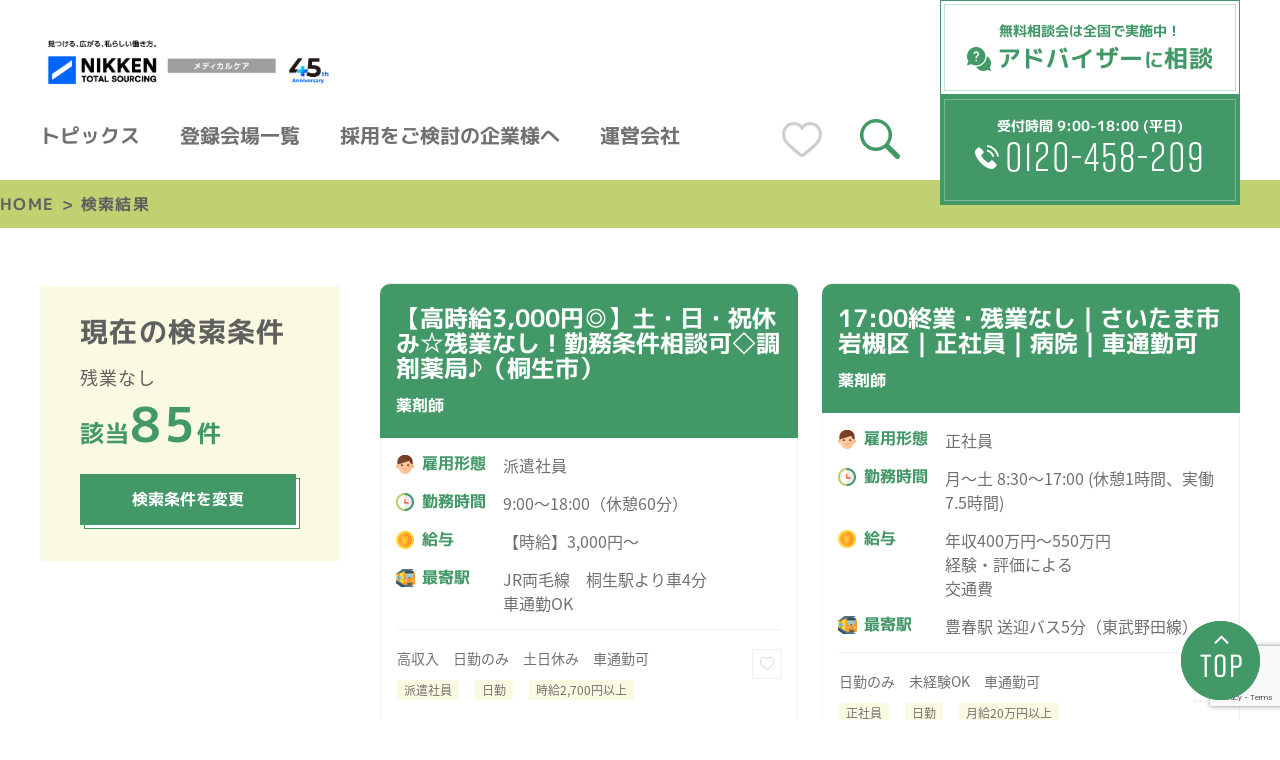

--- FILE ---
content_type: text/html; charset=UTF-8
request_url: https://nikken-mc.com/pharmacist/search?ss=%E6%AE%8B%E6%A5%AD%E3%81%AA%E3%81%97
body_size: 15002
content:
	<!DOCTYPE HTML>
<html lang="ja">
<head>
<meta charset="UTF-8">
<meta http-equiv="X-UA-Compatible" content="IE=edge">
<meta name="format-detection" content="telephone=no"><!-- Google Tag Manager -->
<script>(function(w,d,s,l,i){w[l]=w[l]||[];w[l].push({'gtm.start':
new Date().getTime(),event:'gtm.js'});var f=d.getElementsByTagName(s)[0],
j=d.createElement(s),dl=l!='dataLayer'?'&l='+l:'';j.async=true;j.src=
'https://www.googletagmanager.com/gtm.js?id='+i+dl;f.parentNode.insertBefore(j,f);
})(window,document,'script','dataLayer','GTM-5DWPTLN');</script>
<!-- End Google Tag Manager -->

<meta property="og:image" content="https://nikken-mc.com/wp-content/themes/nikken/img/pharmacist-common/ogp.jpg">
<link rel="shortcut icon" href="https://nikken-mc.com/wp-content/themes/nikken/img/common/favicon.png">
<link rel="stylesheet" type="text/css" href="https://nikken-mc.com/wp-content/themes/nikken/js/fancybox/jquery.fancybox.min.css">
<link rel="stylesheet" type="text/css" href="https://nikken-mc.com/wp-content/themes/nikken/js/slick/slick.css">
<link rel="stylesheet" type="text/css" href="https://nikken-mc.com/wp-content/themes/nikken/js/jquery.jscrollpane.css">
<link rel="stylesheet" type="text/css" href="https://nikken-mc.com/wp-content/themes/nikken/js/jquery.mCustomScrollbar.css">
<link rel="stylesheet" type="text/css" href="https://nikken-mc.com/wp-content/themes/nikken/style.css">
<link rel="stylesheet" type="text/css" href="https://nikken-mc.com/wp-content/themes/nikken/pharmacist-all.css">
<script src="https://nikken-mc.com/wp-content/themes/nikken/js/head.js"></script>
<script>
  (function(d) {
    var config = {
      kitId: 'ydj3vgi',
      scriptTimeout: 3000,
      async: true
    },
    h=d.documentElement,t=setTimeout(function(){h.className=h.className.replace(/\bwf-loading\b/g,"")+" wf-inactive";},config.scriptTimeout),tk=d.createElement("script"),f=false,s=d.getElementsByTagName("script")[0],a;h.className+=" wf-loading";tk.src='https://use.typekit.net/'+config.kitId+'.js';tk.async=true;tk.onload=tk.onreadystatechange=function(){a=this.readyState;if(f||a&&a!="complete"&&a!="loaded")return;f=true;clearTimeout(t);try{Typekit.load(config)}catch(e){}};s.parentNode.insertBefore(tk,s)
  })(document);
</script>
	<style>img:is([sizes="auto" i], [sizes^="auto," i]) { contain-intrinsic-size: 3000px 1500px }</style>
	
		<!-- All in One SEO 4.8.9 - aioseo.com -->
		<title>検索結果 | 日研トータルソーシングの【日研 メディカルケア】</title>
	<meta name="robots" content="max-image-preview:large" />
	<link rel="canonical" href="https://nikken-mc.com/pharmacist/search" />
	<meta name="generator" content="All in One SEO (AIOSEO) 4.8.9" />
		<meta property="og:locale" content="ja_JP" />
		<meta property="og:site_name" content="日研トータルソーシングの【日研 メディカルケア】 |" />
		<meta property="og:type" content="article" />
		<meta property="og:title" content="検索結果 | 日研トータルソーシングの【日研 メディカルケア】" />
		<meta property="og:url" content="https://nikken-mc.com/pharmacist/search" />
		<meta property="article:published_time" content="2020-06-24T07:31:28+00:00" />
		<meta property="article:modified_time" content="2020-06-24T07:31:28+00:00" />
		<meta name="twitter:card" content="summary" />
		<meta name="twitter:title" content="検索結果 | 日研トータルソーシングの【日研 メディカルケア】" />
		<script type="application/ld+json" class="aioseo-schema">
			{"@context":"https:\/\/schema.org","@graph":[{"@type":"BreadcrumbList","@id":"https:\/\/nikken-mc.com\/pharmacist\/search#breadcrumblist","itemListElement":[{"@type":"ListItem","@id":"https:\/\/nikken-mc.com#listItem","position":1,"name":"Home","item":"https:\/\/nikken-mc.com","nextItem":{"@type":"ListItem","@id":"https:\/\/nikken-mc.com\/pharmacist#listItem","name":"\u85ac\u5264\u5e2b"}},{"@type":"ListItem","@id":"https:\/\/nikken-mc.com\/pharmacist#listItem","position":2,"name":"\u85ac\u5264\u5e2b","item":"https:\/\/nikken-mc.com\/pharmacist","nextItem":{"@type":"ListItem","@id":"https:\/\/nikken-mc.com\/pharmacist\/search#listItem","name":"\u691c\u7d22\u7d50\u679c"},"previousItem":{"@type":"ListItem","@id":"https:\/\/nikken-mc.com#listItem","name":"Home"}},{"@type":"ListItem","@id":"https:\/\/nikken-mc.com\/pharmacist\/search#listItem","position":3,"name":"\u691c\u7d22\u7d50\u679c","previousItem":{"@type":"ListItem","@id":"https:\/\/nikken-mc.com\/pharmacist#listItem","name":"\u85ac\u5264\u5e2b"}}]},{"@type":"Organization","@id":"https:\/\/nikken-mc.com\/#organization","name":"\u65e5\u7814\u30c8\u30fc\u30bf\u30eb\u30bd\u30fc\u30b7\u30f3\u30b0\u306e\u3010\u65e5\u7814 \u30e1\u30c7\u30a3\u30ab\u30eb\u30b1\u30a2\u3011","url":"https:\/\/nikken-mc.com\/"},{"@type":"WebPage","@id":"https:\/\/nikken-mc.com\/pharmacist\/search#webpage","url":"https:\/\/nikken-mc.com\/pharmacist\/search","name":"\u691c\u7d22\u7d50\u679c | \u65e5\u7814\u30c8\u30fc\u30bf\u30eb\u30bd\u30fc\u30b7\u30f3\u30b0\u306e\u3010\u65e5\u7814 \u30e1\u30c7\u30a3\u30ab\u30eb\u30b1\u30a2\u3011","inLanguage":"ja","isPartOf":{"@id":"https:\/\/nikken-mc.com\/#website"},"breadcrumb":{"@id":"https:\/\/nikken-mc.com\/pharmacist\/search#breadcrumblist"},"datePublished":"2020-06-24T16:31:28+09:00","dateModified":"2020-06-24T16:31:28+09:00"},{"@type":"WebSite","@id":"https:\/\/nikken-mc.com\/#website","url":"https:\/\/nikken-mc.com\/","name":"\u65e5\u7814\u30e1\u30c7\u30a3\u30ab\u30eb\u30b1\u30a2","inLanguage":"ja","publisher":{"@id":"https:\/\/nikken-mc.com\/#organization"}}]}
		</script>
		<!-- All in One SEO -->

<link rel='stylesheet' id='wp-block-library-css' href='https://nikken-mc.com/wp-includes/css/dist/block-library/style.min.css?ver=6.8.3' type='text/css' media='all' />
<style id='classic-theme-styles-inline-css' type='text/css'>
/*! This file is auto-generated */
.wp-block-button__link{color:#fff;background-color:#32373c;border-radius:9999px;box-shadow:none;text-decoration:none;padding:calc(.667em + 2px) calc(1.333em + 2px);font-size:1.125em}.wp-block-file__button{background:#32373c;color:#fff;text-decoration:none}
</style>
<style id='safe-svg-svg-icon-style-inline-css' type='text/css'>
.safe-svg-cover{text-align:center}.safe-svg-cover .safe-svg-inside{display:inline-block;max-width:100%}.safe-svg-cover svg{fill:currentColor;height:100%;max-height:100%;max-width:100%;width:100%}

</style>
<style id='global-styles-inline-css' type='text/css'>
:root{--wp--preset--aspect-ratio--square: 1;--wp--preset--aspect-ratio--4-3: 4/3;--wp--preset--aspect-ratio--3-4: 3/4;--wp--preset--aspect-ratio--3-2: 3/2;--wp--preset--aspect-ratio--2-3: 2/3;--wp--preset--aspect-ratio--16-9: 16/9;--wp--preset--aspect-ratio--9-16: 9/16;--wp--preset--color--black: #000000;--wp--preset--color--cyan-bluish-gray: #abb8c3;--wp--preset--color--white: #ffffff;--wp--preset--color--pale-pink: #f78da7;--wp--preset--color--vivid-red: #cf2e2e;--wp--preset--color--luminous-vivid-orange: #ff6900;--wp--preset--color--luminous-vivid-amber: #fcb900;--wp--preset--color--light-green-cyan: #7bdcb5;--wp--preset--color--vivid-green-cyan: #00d084;--wp--preset--color--pale-cyan-blue: #8ed1fc;--wp--preset--color--vivid-cyan-blue: #0693e3;--wp--preset--color--vivid-purple: #9b51e0;--wp--preset--gradient--vivid-cyan-blue-to-vivid-purple: linear-gradient(135deg,rgba(6,147,227,1) 0%,rgb(155,81,224) 100%);--wp--preset--gradient--light-green-cyan-to-vivid-green-cyan: linear-gradient(135deg,rgb(122,220,180) 0%,rgb(0,208,130) 100%);--wp--preset--gradient--luminous-vivid-amber-to-luminous-vivid-orange: linear-gradient(135deg,rgba(252,185,0,1) 0%,rgba(255,105,0,1) 100%);--wp--preset--gradient--luminous-vivid-orange-to-vivid-red: linear-gradient(135deg,rgba(255,105,0,1) 0%,rgb(207,46,46) 100%);--wp--preset--gradient--very-light-gray-to-cyan-bluish-gray: linear-gradient(135deg,rgb(238,238,238) 0%,rgb(169,184,195) 100%);--wp--preset--gradient--cool-to-warm-spectrum: linear-gradient(135deg,rgb(74,234,220) 0%,rgb(151,120,209) 20%,rgb(207,42,186) 40%,rgb(238,44,130) 60%,rgb(251,105,98) 80%,rgb(254,248,76) 100%);--wp--preset--gradient--blush-light-purple: linear-gradient(135deg,rgb(255,206,236) 0%,rgb(152,150,240) 100%);--wp--preset--gradient--blush-bordeaux: linear-gradient(135deg,rgb(254,205,165) 0%,rgb(254,45,45) 50%,rgb(107,0,62) 100%);--wp--preset--gradient--luminous-dusk: linear-gradient(135deg,rgb(255,203,112) 0%,rgb(199,81,192) 50%,rgb(65,88,208) 100%);--wp--preset--gradient--pale-ocean: linear-gradient(135deg,rgb(255,245,203) 0%,rgb(182,227,212) 50%,rgb(51,167,181) 100%);--wp--preset--gradient--electric-grass: linear-gradient(135deg,rgb(202,248,128) 0%,rgb(113,206,126) 100%);--wp--preset--gradient--midnight: linear-gradient(135deg,rgb(2,3,129) 0%,rgb(40,116,252) 100%);--wp--preset--font-size--small: 13px;--wp--preset--font-size--medium: 20px;--wp--preset--font-size--large: 36px;--wp--preset--font-size--x-large: 42px;--wp--preset--spacing--20: 0.44rem;--wp--preset--spacing--30: 0.67rem;--wp--preset--spacing--40: 1rem;--wp--preset--spacing--50: 1.5rem;--wp--preset--spacing--60: 2.25rem;--wp--preset--spacing--70: 3.38rem;--wp--preset--spacing--80: 5.06rem;--wp--preset--shadow--natural: 6px 6px 9px rgba(0, 0, 0, 0.2);--wp--preset--shadow--deep: 12px 12px 50px rgba(0, 0, 0, 0.4);--wp--preset--shadow--sharp: 6px 6px 0px rgba(0, 0, 0, 0.2);--wp--preset--shadow--outlined: 6px 6px 0px -3px rgba(255, 255, 255, 1), 6px 6px rgba(0, 0, 0, 1);--wp--preset--shadow--crisp: 6px 6px 0px rgba(0, 0, 0, 1);}:where(.is-layout-flex){gap: 0.5em;}:where(.is-layout-grid){gap: 0.5em;}body .is-layout-flex{display: flex;}.is-layout-flex{flex-wrap: wrap;align-items: center;}.is-layout-flex > :is(*, div){margin: 0;}body .is-layout-grid{display: grid;}.is-layout-grid > :is(*, div){margin: 0;}:where(.wp-block-columns.is-layout-flex){gap: 2em;}:where(.wp-block-columns.is-layout-grid){gap: 2em;}:where(.wp-block-post-template.is-layout-flex){gap: 1.25em;}:where(.wp-block-post-template.is-layout-grid){gap: 1.25em;}.has-black-color{color: var(--wp--preset--color--black) !important;}.has-cyan-bluish-gray-color{color: var(--wp--preset--color--cyan-bluish-gray) !important;}.has-white-color{color: var(--wp--preset--color--white) !important;}.has-pale-pink-color{color: var(--wp--preset--color--pale-pink) !important;}.has-vivid-red-color{color: var(--wp--preset--color--vivid-red) !important;}.has-luminous-vivid-orange-color{color: var(--wp--preset--color--luminous-vivid-orange) !important;}.has-luminous-vivid-amber-color{color: var(--wp--preset--color--luminous-vivid-amber) !important;}.has-light-green-cyan-color{color: var(--wp--preset--color--light-green-cyan) !important;}.has-vivid-green-cyan-color{color: var(--wp--preset--color--vivid-green-cyan) !important;}.has-pale-cyan-blue-color{color: var(--wp--preset--color--pale-cyan-blue) !important;}.has-vivid-cyan-blue-color{color: var(--wp--preset--color--vivid-cyan-blue) !important;}.has-vivid-purple-color{color: var(--wp--preset--color--vivid-purple) !important;}.has-black-background-color{background-color: var(--wp--preset--color--black) !important;}.has-cyan-bluish-gray-background-color{background-color: var(--wp--preset--color--cyan-bluish-gray) !important;}.has-white-background-color{background-color: var(--wp--preset--color--white) !important;}.has-pale-pink-background-color{background-color: var(--wp--preset--color--pale-pink) !important;}.has-vivid-red-background-color{background-color: var(--wp--preset--color--vivid-red) !important;}.has-luminous-vivid-orange-background-color{background-color: var(--wp--preset--color--luminous-vivid-orange) !important;}.has-luminous-vivid-amber-background-color{background-color: var(--wp--preset--color--luminous-vivid-amber) !important;}.has-light-green-cyan-background-color{background-color: var(--wp--preset--color--light-green-cyan) !important;}.has-vivid-green-cyan-background-color{background-color: var(--wp--preset--color--vivid-green-cyan) !important;}.has-pale-cyan-blue-background-color{background-color: var(--wp--preset--color--pale-cyan-blue) !important;}.has-vivid-cyan-blue-background-color{background-color: var(--wp--preset--color--vivid-cyan-blue) !important;}.has-vivid-purple-background-color{background-color: var(--wp--preset--color--vivid-purple) !important;}.has-black-border-color{border-color: var(--wp--preset--color--black) !important;}.has-cyan-bluish-gray-border-color{border-color: var(--wp--preset--color--cyan-bluish-gray) !important;}.has-white-border-color{border-color: var(--wp--preset--color--white) !important;}.has-pale-pink-border-color{border-color: var(--wp--preset--color--pale-pink) !important;}.has-vivid-red-border-color{border-color: var(--wp--preset--color--vivid-red) !important;}.has-luminous-vivid-orange-border-color{border-color: var(--wp--preset--color--luminous-vivid-orange) !important;}.has-luminous-vivid-amber-border-color{border-color: var(--wp--preset--color--luminous-vivid-amber) !important;}.has-light-green-cyan-border-color{border-color: var(--wp--preset--color--light-green-cyan) !important;}.has-vivid-green-cyan-border-color{border-color: var(--wp--preset--color--vivid-green-cyan) !important;}.has-pale-cyan-blue-border-color{border-color: var(--wp--preset--color--pale-cyan-blue) !important;}.has-vivid-cyan-blue-border-color{border-color: var(--wp--preset--color--vivid-cyan-blue) !important;}.has-vivid-purple-border-color{border-color: var(--wp--preset--color--vivid-purple) !important;}.has-vivid-cyan-blue-to-vivid-purple-gradient-background{background: var(--wp--preset--gradient--vivid-cyan-blue-to-vivid-purple) !important;}.has-light-green-cyan-to-vivid-green-cyan-gradient-background{background: var(--wp--preset--gradient--light-green-cyan-to-vivid-green-cyan) !important;}.has-luminous-vivid-amber-to-luminous-vivid-orange-gradient-background{background: var(--wp--preset--gradient--luminous-vivid-amber-to-luminous-vivid-orange) !important;}.has-luminous-vivid-orange-to-vivid-red-gradient-background{background: var(--wp--preset--gradient--luminous-vivid-orange-to-vivid-red) !important;}.has-very-light-gray-to-cyan-bluish-gray-gradient-background{background: var(--wp--preset--gradient--very-light-gray-to-cyan-bluish-gray) !important;}.has-cool-to-warm-spectrum-gradient-background{background: var(--wp--preset--gradient--cool-to-warm-spectrum) !important;}.has-blush-light-purple-gradient-background{background: var(--wp--preset--gradient--blush-light-purple) !important;}.has-blush-bordeaux-gradient-background{background: var(--wp--preset--gradient--blush-bordeaux) !important;}.has-luminous-dusk-gradient-background{background: var(--wp--preset--gradient--luminous-dusk) !important;}.has-pale-ocean-gradient-background{background: var(--wp--preset--gradient--pale-ocean) !important;}.has-electric-grass-gradient-background{background: var(--wp--preset--gradient--electric-grass) !important;}.has-midnight-gradient-background{background: var(--wp--preset--gradient--midnight) !important;}.has-small-font-size{font-size: var(--wp--preset--font-size--small) !important;}.has-medium-font-size{font-size: var(--wp--preset--font-size--medium) !important;}.has-large-font-size{font-size: var(--wp--preset--font-size--large) !important;}.has-x-large-font-size{font-size: var(--wp--preset--font-size--x-large) !important;}
:where(.wp-block-post-template.is-layout-flex){gap: 1.25em;}:where(.wp-block-post-template.is-layout-grid){gap: 1.25em;}
:where(.wp-block-columns.is-layout-flex){gap: 2em;}:where(.wp-block-columns.is-layout-grid){gap: 2em;}
:root :where(.wp-block-pullquote){font-size: 1.5em;line-height: 1.6;}
</style>
<link rel='stylesheet' id='contact-form-7-css' href='https://nikken-mc.com/wp-content/plugins/contact-form-7/includes/css/styles.css?ver=6.1.3' type='text/css' media='all' />
<link rel='stylesheet' id='contact-form-7-confirm-css' href='https://nikken-mc.com/wp-content/plugins/contact-form-7-add-confirm/includes/css/styles.css?ver=5.6.2' type='text/css' media='all' />
<link rel='stylesheet' id='simple-favorites-css' href='https://nikken-mc.com/wp-content/plugins/favorites/assets/css/favorites.css?ver=2.3.6' type='text/css' media='all' />
<link rel='stylesheet' id='jquery-lazyloadxt-spinner-css-css' href='//nikken-mc.com/wp-content/plugins/a3-lazy-load/assets/css/jquery.lazyloadxt.spinner.css?ver=6.8.3' type='text/css' media='all' />
<link rel='stylesheet' id='cf7cf-style-css' href='https://nikken-mc.com/wp-content/plugins/cf7-conditional-fields/style.css?ver=2.6.6' type='text/css' media='all' />
<script type="text/javascript" src="https://nikken-mc.com/wp-includes/js/jquery/jquery.min.js?ver=3.7.1" id="jquery-core-js"></script>
<script type="text/javascript" src="https://nikken-mc.com/wp-includes/js/jquery/jquery-migrate.min.js?ver=3.4.1" id="jquery-migrate-js"></script>
<script type="text/javascript" id="favorites-js-extra">
/* <![CDATA[ */
var favorites_data = {"ajaxurl":"https:\/\/nikken-mc.com\/wp-admin\/admin-ajax.php","nonce":"15de262ccc","favorite":"<img class=\"sp\" src=\"\/wp-content\/themes\/nikken\/img\/care-common\/sp_heart.png\"><img class=\"pc\" src=\"\/wp-content\/themes\/nikken\/img\/care-common\/heart.png\">","favorited":"<img src=\"\/wp-content\/themes\/nikken\/img\/care-common\/heart_non.png\">","includecount":"","indicate_loading":"","loading_text":"Loading","loading_image":"","loading_image_active":"","loading_image_preload":"","cache_enabled":"1","button_options":{"button_type":"custom","custom_colors":false,"box_shadow":false,"include_count":false,"default":{"background_default":false,"border_default":false,"text_default":false,"icon_default":false,"count_default":false},"active":{"background_active":false,"border_active":false,"text_active":false,"icon_active":false,"count_active":false}},"authentication_modal_content":"<p>\u304a\u6c17\u306b\u5165\u308a\u3092\u8ffd\u52a0\u3059\u308b\u306b\u306f\u30ed\u30b0\u30a4\u30f3\u3057\u3066\u304f\u3060\u3055\u3044\u3002<\/p><p><a href=\"#\" data-favorites-modal-close>\u3053\u306e\u901a\u77e5\u3092\u975e\u8868\u793a\u306b\u3059\u308b<\/a><\/p>","authentication_redirect":"","dev_mode":"","logged_in":"","user_id":"0","authentication_redirect_url":"https:\/\/nikken-mc.com\/wp-login.php"};
/* ]]> */
</script>
<script type="text/javascript" src="https://nikken-mc.com/wp-content/plugins/favorites/assets/js/favorites.min.js?ver=2.3.6" id="favorites-js"></script>
<link rel="https://api.w.org/" href="https://nikken-mc.com/wp-json/" /><link rel="alternate" title="JSON" type="application/json" href="https://nikken-mc.com/wp-json/wp/v2/pages/1000028" /><link rel="EditURI" type="application/rsd+xml" title="RSD" href="https://nikken-mc.com/xmlrpc.php?rsd" />
<meta name="generator" content="WordPress 6.8.3" />
<link rel='shortlink' href='https://nikken-mc.com/?p=1000028' />
<link rel="alternate" title="oEmbed (JSON)" type="application/json+oembed" href="https://nikken-mc.com/wp-json/oembed/1.0/embed?url=https%3A%2F%2Fnikken-mc.com%2Fpharmacist%2Fsearch" />
<link rel="alternate" title="oEmbed (XML)" type="text/xml+oembed" href="https://nikken-mc.com/wp-json/oembed/1.0/embed?url=https%3A%2F%2Fnikken-mc.com%2Fpharmacist%2Fsearch&#038;format=xml" />
<style type="text/css">.broken_link, a.broken_link {
	text-decoration: line-through;
}</style>		<style type="text/css" id="wp-custom-css">
			img[class*="wp-image-"], img[class*="attachment-"] {
    margin:auto;
}

		</style>
		</head>
<body><!-- Google Tag Manager (noscript) -->
<noscript><iframe src="https://www.googletagmanager.com/ns.html?id=GTM-5DWPTLN"
height="0" width="0" style="display:none;visibility:hidden"></iframe></noscript>
<!-- End Google Tag Manager (noscript) -->
<input type="hidden" value="pmacist_information" name="type-info">
<div id="container">
<header id="gHeader">
	<div class="hBox clearfix">
		<div class="lBox">
			<div class="logo"><a href="https://nikken-mc.com/pharmacist"><img src="https://nikken-mc.com/wp-content/themes/nikken/img/common/logo.png" alt="介護の求人・派遣・転職情報サイト" class="pc"><img src="https://nikken-mc.com/wp-content/themes/nikken/img/common/sp_logo.png" alt="介護の求人・派遣・転職情報サイト" class="sp"></a></div>
			<div class="naviBox clearfix">
				<nav id="gNavi">
					<ul>
						<li><a href="https://nikken-mc.com/pharmacist/special?type=pharmacist">トピックス</a></li>
						<li><a href="https://nikken-mc.com/use#use01" target="_blank">登録会場一覧</a></li>
						<li><a href="https://nikken-mc.com/outline" target="_blank">採用をご検討の企業様へ</a></li>
						<li><a href="https://www.nikken-totalsourcing.jp/" target="_blank">運営会社</a></li>
					</ul>
				</nav>
			</div>
		</div>
		<div class="rBox">
			<ul class="hList clearfix">
				<li><a href="https://nikken-mc.com/pharmacist/bookmarks"><span class="nonum"><img src="https://nikken-mc.com/wp-content/themes/nikken/img/pharmacist-common/icon02.png" alt="heart" class="pc"><img src="https://nikken-mc.com/wp-content/themes/nikken/img/pharmacist-common/sp_h_heart.png" alt="heart" class="sp"></span><span class="num"><img src="https://nikken-mc.com/wp-content/themes/nikken/img/pharmacist-common/icon02_on.png" alt="heart" class="pc"><img src="https://nikken-mc.com/wp-content/themes/nikken/img/pharmacist-common/sp_heart_on.png" alt="heart" class="sp"><span class="count">0</span></span></a></li>
				<li><a class="rest" data-fancybox data-src="#searchPop" href="javascript:;"><img src="https://nikken-mc.com/wp-content/themes/nikken/img/pharmacist-common/icon03.png" alt="search"></a></li>
			</ul>
			<ul class="linkList">
				<li><a href="https://nikken-mc.com/reservation" target="_blank">無料相談会は全国で実施中！<br>
					<span class="inn">アドバイザー<span class="sml">に</span>相談</span></a></li>
				<li><a href="tel:0120458209">受付時間 9:00-18:00 (平日)<br>
					<span class="inn en">0120-458-209</span></a></li>
			</ul>
			<div class="menu sp"><a href="#"><span class="menu-trigger"><span></span>
  <span></span>
  <span></span></span><span class="txt">MENU</span></a></div>
		</div>
	</div>
	<div class="cover"></div>
	<div class="menuBox">
		<ul class="menuUl">
			<li><a class="rest" data-fancybox data-src="#searchPop" href="javascript:;">求人を探す</a></li>
			<li><a href="/pharmacist/special?type=pharmacist">転職お役立ち情報</a></li>
		</ul>
		<ul class="contactUl">
			<li>
				<p>無料相談会は全国で実施中！</p>
				<div class="btn"><a href="https://nikken-mc.com/reservation" target="_blank"><span>アドバイザーに相談する</span></a></div>
			</li>
			<li>
				<p>お電話でのお問い合わせ</p>
				<div class="btn"><a href="tel:0120458209"><span class="en">0120-458-209</span></a></div>
				<p class="note">受付時間 9:00-18:00 (土日祝除く)</p>
			</li>
		</ul>
	</div>
</header>
<div class="search"><div class="s_hide">
<div class="s_area01"></div>
<div class="s_area02"></div>
<div class="s_area03"></div>
<div class="s_nearest"></div>
<div class="s_pay01"></div>
<div class="s_pay02"></div>
<div class="s_time"></div>
<div class="s_employment"></div>
<div class="s_type"></div>
<div class="s_condition"></div>
<div class="s_ss">残業なし</div>
</div>
 <div id="pagePath" class="fadeinup">
	<ul class="clearfix">
		<li><a href="https://nikken-mc.com/pharmacist">HOME</a>&gt;</li>
		<li>検索結果</li>
	</ul>
</div>
<section id="main">
	<div class="content clearfix">
				<aside id="sideBar" class="poSticky fix">
			<div class="sideBox">
				<p class="ttl">現在の検索条件</p>
				<p class="jp txt"><span>残業なし</span></p>
				<div class="inner clearfix">
					<p class="text">該当<span>85</span>件</p>
					<div class="link"><a class="change" data-fancybox="" data-src="#searchPop" href="javascript:;"><span>検索条件を変更</span></a></div>
				</div>
			</div>
		</aside>
				<article id="conts">
									<ul class="comLinkUl flex">
																				<li><a href="https://nikken-mc.com/pmacist_information/1192333.html">
					<div class="itemBox01">
						<p class="title">【高時給3,000円◎】土・日・祝休み☆残業なし！勤務条件相談可◇調剤薬局♪（桐生市）<span>薬剤師</span></p>						<dl>
														<dt><img src="https://nikken-mc.com/wp-content/themes/nikken/img/pharmacist-common/icon07.png" alt="雇用形態">雇用形態</dt>
							<dd>派遣社員</dd>
																					<dt><img src="https://nikken-mc.com/wp-content/themes/nikken/img/pharmacist-common/icon08.png" alt="勤務時間">勤務時間</dt>
							<dd>9:00～18:00（休憩60分）</dd>
																					<dt><img src="https://nikken-mc.com/wp-content/themes/nikken/img/pharmacist-common/icon09.png" alt="給与">給与</dt>
							<dd>【時給】3,000円～</dd>
																					<dt class="dtStyle"><img src="https://nikken-mc.com/wp-content/themes/nikken/img/pharmacist-common/icon10.png" alt="最寄駅">最寄駅</dt>
							<dd>JR両毛線　桐生駅より車4分<br />
車通勤OK</dd>
													</dl>
						<div class="innerBox">
							<p class="ttl jp">高収入　日勤のみ　土日休み　車通勤可</p>							<p class="tag jp"><span>派遣社員</span><span>日勤</span><span>時給2,700円以上</span></p>
														<p class="heart"><span class="simplefavorite-button" data-postid="1192333" data-siteid="1" data-groupid="1" data-favoritecount="0" style=""><img class="sp" src="/wp-content/themes/nikken/img/care-common/sp_heart.png"><img class="pc" src="/wp-content/themes/nikken/img/care-common/heart.png"></span></p>
													</div>
					</div>
					<p class="btmTxt jp">求人先ID:【DP】250704_1</p>					</a>
					</li>
					
																<li><a href="https://nikken-mc.com/pmacist_information/1191647.html">
					<div class="itemBox01">
						<p class="title">17:00終業・残業なし｜さいたま市岩槻区｜正社員｜病院｜車通勤可<span>薬剤師</span></p>						<dl>
														<dt><img src="https://nikken-mc.com/wp-content/themes/nikken/img/pharmacist-common/icon07.png" alt="雇用形態">雇用形態</dt>
							<dd>正社員</dd>
																					<dt><img src="https://nikken-mc.com/wp-content/themes/nikken/img/pharmacist-common/icon08.png" alt="勤務時間">勤務時間</dt>
							<dd>月～土 8:30〜17:00 (休憩1時間、実働7.5時間)</dd>
																					<dt><img src="https://nikken-mc.com/wp-content/themes/nikken/img/pharmacist-common/icon09.png" alt="給与">給与</dt>
							<dd>年収400万円～550万円 <br />
経験・評価による<br />
交通費</dd>
																					<dt class="dtStyle"><img src="https://nikken-mc.com/wp-content/themes/nikken/img/pharmacist-common/icon10.png" alt="最寄駅">最寄駅</dt>
							<dd>豊春駅 送迎バス5分（東武野田線）</dd>
													</dl>
						<div class="innerBox">
							<p class="ttl jp">日勤のみ　未経験OK　車通勤可</p>							<p class="tag jp"><span>正社員</span><span>日勤</span><span>月給20万円以上</span></p>
														<p class="heart"><span class="simplefavorite-button" data-postid="1191647" data-siteid="1" data-groupid="1" data-favoritecount="0" style=""><img class="sp" src="/wp-content/themes/nikken/img/care-common/sp_heart.png"><img class="pc" src="/wp-content/themes/nikken/img/care-common/heart.png"></span></p>
													</div>
					</div>
					<p class="btmTxt jp">求人先ID:25052105</p>					</a>
					</li>
					
																<li><a href="https://nikken-mc.com/pmacist_information/1188871.html">
					<div class="itemBox01">
						<p class="title">【鹿児島県】薩摩川内市｜医療用医薬品卸売販売 | 管理薬剤師｜契約社員 | 土日休｜17:15終業 残業なし|未経験可｜車通勤可<span>薬剤師</span></p>						<dl>
														<dt><img src="https://nikken-mc.com/wp-content/themes/nikken/img/pharmacist-common/icon07.png" alt="雇用形態">雇用形態</dt>
							<dd>契約社員</dd>
																					<dt><img src="https://nikken-mc.com/wp-content/themes/nikken/img/pharmacist-common/icon08.png" alt="勤務時間">勤務時間</dt>
							<dd>月～金　8:30～17:15(休憩1時間 実働7.75時間)</dd>
																					<dt><img src="https://nikken-mc.com/wp-content/themes/nikken/img/pharmacist-common/icon09.png" alt="給与">給与</dt>
							<dd>年収432万円<br />
年俸12分割：月額360,000円<br />
もしくは<br />
月額285,000円＋賞与45万円×2回/年<br />
 経験・評価による<br />
交通費</dd>
																					<dt class="dtStyle"><img src="https://nikken-mc.com/wp-content/themes/nikken/img/pharmacist-common/icon10.png" alt="最寄駅">最寄駅</dt>
							<dd>JR鹿児島本線 川内駅 バス8分 下車徒歩5分<br />
<br />
<br />
<br />
<br />
<br />
<br />
</dd>
													</dl>
						<div class="innerBox">
							<p class="ttl jp">日勤のみ　土日休み　未経験OK　車通勤可</p>							<p class="tag jp"><span>契約社員</span><span>日勤</span><span>月給20万円以上</span></p>
														<p class="heart"><span class="simplefavorite-button" data-postid="1188871" data-siteid="1" data-groupid="1" data-favoritecount="1" style=""><img class="sp" src="/wp-content/themes/nikken/img/care-common/sp_heart.png"><img class="pc" src="/wp-content/themes/nikken/img/care-common/heart.png"></span></p>
													</div>
					</div>
					<p class="btmTxt jp">求人先ID:25020507</p>					</a>
					</li>
					
																<li><a href="https://nikken-mc.com/pmacist_information/1188593.html">
					<div class="itemBox01">
						<p class="title">【静岡市】デンタル｜卸売販売業務 | 管理薬剤師｜ 土日休｜17:30終業 残業なし|未経験可｜車通勤可<span>薬剤師</span></p>						<dl>
														<dt><img src="https://nikken-mc.com/wp-content/themes/nikken/img/pharmacist-common/icon07.png" alt="雇用形態">雇用形態</dt>
							<dd>契約社員</dd>
																					<dt><img src="https://nikken-mc.com/wp-content/themes/nikken/img/pharmacist-common/icon08.png" alt="勤務時間">勤務時間</dt>
							<dd>月～金　8:30～17:30(休憩1時間 実働8時間)</dd>
																					<dt><img src="https://nikken-mc.com/wp-content/themes/nikken/img/pharmacist-common/icon09.png" alt="給与">給与</dt>
							<dd>年収340万円～450万円 <br />
経験・評価による<br />
交通費</dd>
																					<dt class="dtStyle"><img src="https://nikken-mc.com/wp-content/themes/nikken/img/pharmacist-common/icon10.png" alt="最寄駅">最寄駅</dt>
							<dd>JR静岡駅・JR安倍川駅 車 10分<br />
<br />
<br />
<br />
<br />
<br />
</dd>
													</dl>
						<div class="innerBox">
							<p class="ttl jp">日勤のみ　土日休み　未経験OK　車通勤可</p>							<p class="tag jp"><span>契約社員</span><span>日勤</span><span>月給20万円以上</span></p>
														<p class="heart"><span class="simplefavorite-button" data-postid="1188593" data-siteid="1" data-groupid="1" data-favoritecount="0" style=""><img class="sp" src="/wp-content/themes/nikken/img/care-common/sp_heart.png"><img class="pc" src="/wp-content/themes/nikken/img/care-common/heart.png"></span></p>
													</div>
					</div>
					<p class="btmTxt jp">求人先ID:25012403</p>					</a>
					</li>
					
																<li><a href="https://nikken-mc.com/pmacist_information/1188592.html">
					<div class="itemBox01">
						<p class="title">【長野市】医療用医薬品卸売販売 | 管理薬剤師｜正社員 | 土日休｜17:30終業 残業なし|未経験可｜車通勤可<span>薬剤師</span></p>						<dl>
														<dt><img src="https://nikken-mc.com/wp-content/themes/nikken/img/pharmacist-common/icon07.png" alt="雇用形態">雇用形態</dt>
							<dd>正社員</dd>
																					<dt><img src="https://nikken-mc.com/wp-content/themes/nikken/img/pharmacist-common/icon08.png" alt="勤務時間">勤務時間</dt>
							<dd>月～金　8:30～17:30(休憩1時間 実働8時間)</dd>
																					<dt><img src="https://nikken-mc.com/wp-content/themes/nikken/img/pharmacist-common/icon09.png" alt="給与">給与</dt>
							<dd>年収400万円～500万円 <br />
経験・評価による<br />
交通費</dd>
																					<dt class="dtStyle"><img src="https://nikken-mc.com/wp-content/themes/nikken/img/pharmacist-common/icon10.png" alt="最寄駅">最寄駅</dt>
							<dd>JR信越本線 川中島駅 車7分<br />
<br />
<br />
<br />
<br />
<br />
<br />
</dd>
													</dl>
						<div class="innerBox">
							<p class="ttl jp">日勤のみ　土日休み　未経験OK　車通勤可</p>							<p class="tag jp"><span>正社員</span><span>日勤</span><span>月給30万円以上</span></p>
														<p class="heart"><span class="simplefavorite-button" data-postid="1188592" data-siteid="1" data-groupid="1" data-favoritecount="0" style=""><img class="sp" src="/wp-content/themes/nikken/img/care-common/sp_heart.png"><img class="pc" src="/wp-content/themes/nikken/img/care-common/heart.png"></span></p>
													</div>
					</div>
					<p class="btmTxt jp">求人先ID:25012402</p>					</a>
					</li>
					
																<li><a href="https://nikken-mc.com/pmacist_information/1187384.html">
					<div class="itemBox01">
						<p class="title">≪世田谷区≫駒沢大学駅 徒歩2分| 土日休｜正社員｜病院｜残業なし<span>薬剤師</span></p>						<dl>
														<dt><img src="https://nikken-mc.com/wp-content/themes/nikken/img/pharmacist-common/icon07.png" alt="雇用形態">雇用形態</dt>
							<dd>正社員</dd>
																					<dt><img src="https://nikken-mc.com/wp-content/themes/nikken/img/pharmacist-common/icon08.png" alt="勤務時間">勤務時間</dt>
							<dd>8:20～17:00(休憩1時間、実働7時間40分)</dd>
																					<dt><img src="https://nikken-mc.com/wp-content/themes/nikken/img/pharmacist-common/icon09.png" alt="給与">給与</dt>
							<dd>■年収4,000,000～5,000,000円<br />
   ※ご経験により応相談<br />
■昇給：あり（年１回）</dd>
																					<dt class="dtStyle"><img src="https://nikken-mc.com/wp-content/themes/nikken/img/pharmacist-common/icon10.png" alt="最寄駅">最寄駅</dt>
							<dd>東急田園都市線 駒沢大学駅 徒歩2分</dd>
													</dl>
						<div class="innerBox">
							<p class="ttl jp">日勤のみ　土日休み　駅近</p>							<p class="tag jp"><span>正社員</span><span>日勤</span><span>月給30万円以上</span></p>
														<p class="heart"><span class="simplefavorite-button" data-postid="1187384" data-siteid="1" data-groupid="1" data-favoritecount="0" style=""><img class="sp" src="/wp-content/themes/nikken/img/care-common/sp_heart.png"><img class="pc" src="/wp-content/themes/nikken/img/care-common/heart.png"></span></p>
													</div>
					</div>
					<p class="btmTxt jp">求人先ID:24122501</p>					</a>
					</li>
					
																<li><a href="https://nikken-mc.com/pmacist_information/1185525.html">
					<div class="itemBox01">
						<p class="title">≪秋葉原駅徒歩4分≫土日休｜18時終業｜残業なし｜正社員｜総合病院門前｜調剤薬局｜長期育成のため若年層の募集<span>薬剤師</span></p>						<dl>
														<dt><img src="https://nikken-mc.com/wp-content/themes/nikken/img/pharmacist-common/icon07.png" alt="雇用形態">雇用形態</dt>
							<dd>正社員</dd>
																					<dt><img src="https://nikken-mc.com/wp-content/themes/nikken/img/pharmacist-common/icon08.png" alt="勤務時間">勤務時間</dt>
							<dd>平日 9:00～18:00(休憩1時間、実働8時間)</dd>
																					<dt><img src="https://nikken-mc.com/wp-content/themes/nikken/img/pharmacist-common/icon09.png" alt="給与">給与</dt>
							<dd>年収400万円～500万円<br />
経験・評価による<br />
交通費</dd>
																					<dt class="dtStyle"><img src="https://nikken-mc.com/wp-content/themes/nikken/img/pharmacist-common/icon10.png" alt="最寄駅">最寄駅</dt>
							<dd>秋葉原駅 徒歩4分（東京メトロ日比谷線）<br />
秋葉原駅 徒歩5分（つくばエクスプレス）<br />
岩本町駅 徒歩6分（都営新宿線）<br />
秋葉原駅 徒歩6分（JR山手線、JR中央・総武線、JR京浜東北線）</dd>
													</dl>
						<div class="innerBox">
							<p class="ttl jp">土日休み　日勤のみ　駅近</p>							<p class="tag jp"><span>正社員</span><span>日勤</span><span>年収400万円以上</span></p>
														<p class="heart"><span class="simplefavorite-button" data-postid="1185525" data-siteid="1" data-groupid="1" data-favoritecount="0" style=""><img class="sp" src="/wp-content/themes/nikken/img/care-common/sp_heart.png"><img class="pc" src="/wp-content/themes/nikken/img/care-common/heart.png"></span></p>
													</div>
					</div>
					<p class="btmTxt jp">求人先ID:24022301</p>					</a>
					</li>
					
																<li><a href="https://nikken-mc.com/pmacist_information/1185576.html">
					<div class="itemBox01">
						<p class="title">≪港区≫18:00終業｜残業なし｜大学病院門前｜正社員｜御成門駅徒歩4分<span>薬剤師</span></p>						<dl>
														<dt><img src="https://nikken-mc.com/wp-content/themes/nikken/img/pharmacist-common/icon07.png" alt="雇用形態">雇用形態</dt>
							<dd>正社員</dd>
																					<dt><img src="https://nikken-mc.com/wp-content/themes/nikken/img/pharmacist-common/icon08.png" alt="勤務時間">勤務時間</dt>
							<dd>平日　9:00～18:00(休憩1時間、実働8時間)<br />
土　  9:00～17:00(休憩1時間、実働7時間)</dd>
																					<dt><img src="https://nikken-mc.com/wp-content/themes/nikken/img/pharmacist-common/icon09.png" alt="給与">給与</dt>
							<dd>年収400万円～500万円<br />
経験・評価による<br />
交通費</dd>
																					<dt class="dtStyle"><img src="https://nikken-mc.com/wp-content/themes/nikken/img/pharmacist-common/icon10.png" alt="最寄駅">最寄駅</dt>
							<dd>御成門駅 徒歩4分（都営三田線）<br />
日比谷線 神谷町駅 徒歩10分、新橋駅徒歩13分</dd>
													</dl>
						<div class="innerBox">
							<p class="ttl jp">日勤のみ　駅近</p>							<p class="tag jp"><span>正社員</span><span>日勤</span><span>年収400万円以上</span></p>
														<p class="heart"><span class="simplefavorite-button" data-postid="1185576" data-siteid="1" data-groupid="1" data-favoritecount="0" style=""><img class="sp" src="/wp-content/themes/nikken/img/care-common/sp_heart.png"><img class="pc" src="/wp-content/themes/nikken/img/care-common/heart.png"></span></p>
													</div>
					</div>
					<p class="btmTxt jp">求人先ID:24062407</p>					</a>
					</li>
					
								
			</ul>
			<div class='wp-pagenavi' role='navigation'>
<span class='pages'>1 / 11</span><span aria-current='page' class='current'>1</span><a class="page larger" title="ページ 2" href="https://nikken-mc.com/pharmacist/search/page/2?ss=%E6%AE%8B%E6%A5%AD%E3%81%AA%E3%81%97">2</a><a class="page larger" title="ページ 3" href="https://nikken-mc.com/pharmacist/search/page/3?ss=%E6%AE%8B%E6%A5%AD%E3%81%AA%E3%81%97">3</a><span class='extend'>...</span><a class="nextpostslink" rel="next" aria-label="次のページ" href="https://nikken-mc.com/pharmacist/search/page/2?ss=%E6%AE%8B%E6%A5%AD%E3%81%AA%E3%81%97"><img src="https://nikken-mc.com/wp-content/themes/nikken/img/pharmacist-common/icon12.jpg" alt="next"></a><a class="last" aria-label="Last Page" href="https://nikken-mc.com/pharmacist/search/page/11?ss=%E6%AE%8B%E6%A5%AD%E3%81%AA%E3%81%97">最後 »</a>
</div>								</article>
			</div>
</section>
</div>
<div class="pageTop"><a href="#container"><img src="https://nikken-mc.com/wp-content/themes/nikken/img/pharmacist-common/top.png" alt="TOP" class="out"><img src="https://nikken-mc.com/wp-content/themes/nikken/img/pharmacist-common/top_over.png" alt="TOP" class="over"></a></div>
<footer id="gFooter">
	<div class="img"><img src="https://nikken-mc.com/wp-content/themes/nikken/img/pharmacist-common/img.png" alt="日研メディカルケア介護介護の求人・派遣・転職情報サイト"></div>
	<div class="content">
		<div class="fBox clearfix">
			<div class="fLogo"><a href="https://nikken-mc.com/pharmacist"><img src="https://nikken-mc.com/wp-content/themes/nikken/img/common/logo.svg" alt="日研メディカルケア介護介護の求人・派遣・転職情報サイト"></a></div>
			<ul>
				<li>
					<p>無料相談会は全国で実施中！</p>
					<div class="btn"><a href="https://nikken-mc.com/reservation" target="_blank"><span>アドバイザーに相談する</span></a></div>
				</li>
				<li>
					<p>お電話でのお問い合わせ</p>
					<div class="btn"><a href="tel:0120458209"><span class="en">0120-458-209</span></a></div>
					<p class="note">受付時間 9:00-18:00 (土日祝除く)</p>
				</li>
			</ul>
		</div>
		<div class="linkBox flex">
			<p class="ttl"><span class="txt">職種別お仕事情報</span></p>
			<ul>
				<li><a href="https://nikken-mc.com" target="_blank">総合<span class="en">TOP</span></a></li>
				<li class="liStyle01"><a href="https://nikken-mc.com/nurse" target="_blank">看護師</a></li>
				<li class="liStyle02"><a href="https://nikken-mc.com/care" target="_blank">介護</a></li>
			</ul>
		</div>
		<ul class="fNavi flex left">
			<li><a href="https://nikken-mc.com/pharmacist/special?type=pharmacist">トピックス</a></li>
			<li><a href="https://nikken-mc.com/use#use01" target="_blank">登録会場一覧</a></li>
			<li><a href="https://nikken-mc.com/use" target="_blank">ご利用方法</a></li>
			<li><a href="https://www.nikken-totalsourcing.jp/privacy.html" target="_blank">個人情報保護方針</a></li>
			<li><a href="https://www.nikken-totalsourcing.jp/handing.html" target="_blank">個人情報の取り扱いについて</a></li>
			<li><a href="https://www.nikken-totalsourcing.jp" target="_blank">運営会社</a></li>
			<li><a href="https://www.nikken-totalsourcing.jp/security.html" target="_blank">セキュリティポリシー</a></li>
		</ul>
		<div class="boxContainer_footer" style="overflow: hidden;margin: 0 10% 0 10%;  justify-content: center; display: flex; align-items: center;">
			<div class="img_footer" style="float: right; margin: 0 0 0 5%;"><a href="https://privacymark.jp/" target="_blank"><img src="https://nikken-mc.com/wp-content/themes/nikken/img/common/img-footer.png" alt="たいせつにしますプライバシー"  heigh="130px" width="130px"></a></div>
			<div class="img_footer" style="float: right; margin: 0 0 0 5%;"><a href="https://www.meti.go.jp/policy/sme_chiiki/chiiki_kenin_kigyou/index.html" target="_blank"><img src="https://nikken-mc.com/wp-content/themes/nikken/img/common/img-footer03.png" alt="地域未来牽引企業"  heigh="140px" width="140px"></a></div>
		</div>
	</div>
	<p class="copyright">Copyright © 2020 Nikken Total Sourcing Inc.</p>
</footer>

<div class="comPop areaPop" id="areaPop">
	<p class="popTtl">地域を選択</p>
	<div class="select"><select name="area">
			<option value="">都道府県を選択</option>
<optgroup label="北海道・東北"><option value="北海道">北海道</option><option value="青森県">青森県</option><option value="秋田県">秋田県</option><option value="岩手県">岩手県</option><option value="山形県">山形県</option><option value="宮城県">宮城県</option><option value="福島県">福島県</option></optgroup><optgroup label="甲信越・北陸"><option value="山梨県">山梨県</option><option value="長野県">長野県</option><option value="新潟県">新潟県</option><option value="富山県">富山県</option><option value="石川県">石川県</option><option value="福井県">福井県</option></optgroup><optgroup label="関東"><option value="茨城県">茨城県</option><option value="栃木県">栃木県</option><option value="群馬県">群馬県</option><option value="埼玉県">埼玉県</option><option value="千葉県">千葉県</option><option value="東京都">東京都</option><option value="神奈川県">神奈川県</option></optgroup><optgroup label="東海"><option value="愛知県">愛知県</option><option value="静岡県">静岡県</option><option value="岐阜県">岐阜県</option><option value="三重県">三重県</option></optgroup><optgroup label="関西"><option value="大阪府">大阪府</option><option value="兵庫県">兵庫県</option><option value="京都府">京都府</option><option value="滋賀県">滋賀県</option><option value="奈良県">奈良県</option><option value="和歌山県">和歌山県</option></optgroup><optgroup label="中国"><option value="岡山県">岡山県</option><option value="広島県">広島県</option><option value="鳥取県">鳥取県</option><option value="島根県">島根県</option><option value="山口県">山口県</option></optgroup><optgroup label="四国"><option value="徳島県">徳島県</option><option value="香川県">香川県</option><option value="愛媛県">愛媛県</option><option value="高知県">高知県</option></optgroup><optgroup label="九州・沖縄"><option value="福岡県">福岡県</option><option value="佐賀県">佐賀県</option><option value="長崎県">長崎県</option><option value="熊本県">熊本県</option><option value="大分県">大分県</option><option value="宮崎県">宮崎県</option><option value="鹿児島県">鹿児島県</option><option value="沖縄県">沖縄県</option></optgroup>		</select></div>
		<div class="stepBox">
			<p class="popTtl">エリアを選択</p>
			<div class="jsBox"></div>
			<ul class="popLink">
				<li class="comBtn retrylink"><a href="#">リセット</a></li>
				<li class="comBtn changelink"><a href="#">エリアを指定</a></li>
			</ul>
		</div>

</div>
<div class="comPop conditionsPop" id="conditionsPop">
	<p class="popTtl">こだわり条件</p>
	<ul class="comPopUl">
				<li><input type="checkbox" name="com_condition_sub" value="高収入" id="com_condition_sub1"><label for="com_condition_sub1">高収入</label></li>
				<li><input type="checkbox" name="com_condition_sub" value="週2・3日OK" id="com_condition_sub2"><label for="com_condition_sub2">週2・3日OK</label></li>
				<li><input type="checkbox" name="com_condition_sub" value="早番のみ" id="com_condition_sub3"><label for="com_condition_sub3">早番のみ</label></li>
				<li><input type="checkbox" name="com_condition_sub" value="日勤のみ" id="com_condition_sub4"><label for="com_condition_sub4">日勤のみ</label></li>
				<li><input type="checkbox" name="com_condition_sub" value="遅番のみ" id="com_condition_sub5"><label for="com_condition_sub5">遅番のみ</label></li>
				<li><input type="checkbox" name="com_condition_sub" value="夜勤のみ" id="com_condition_sub6"><label for="com_condition_sub6">夜勤のみ</label></li>
				<li><input type="checkbox" name="com_condition_sub" value="土日休み" id="com_condition_sub7"><label for="com_condition_sub7">土日休み</label></li>
				<li><input type="checkbox" name="com_condition_sub" value="未経験OK" id="com_condition_sub8"><label for="com_condition_sub8">未経験OK</label></li>
				<li><input type="checkbox" name="com_condition_sub" value="駅近" id="com_condition_sub9"><label for="com_condition_sub9">駅近</label></li>
				<li><input type="checkbox" name="com_condition_sub" value="車通勤可" id="com_condition_sub10"><label for="com_condition_sub10">車通勤可</label></li>
				<li><input type="checkbox" name="com_condition_sub" value="託児所あり" id="com_condition_sub11"><label for="com_condition_sub11">託児所あり</label></li>
			</ul>
	<ul class="popLink">
		<li class="comBtn retrylink"><a href="#">リセット</a></li>
		<li class="comBtn changelink"><a href="#">条件を指定</a></li>
	</ul>
</div>
<div class="comPop businessPop" id="businessPop">
	<p class="popTtl">事業種別を選択</p>
	<ul class="comPopUl three">
				<li><input type="checkbox" name="com_type_sub" value="調剤薬局" id="com_type_sub1"><label for="com_type_sub1">調剤薬局</label></li>
				<li><input type="checkbox" name="com_type_sub" value="ドラッグストア" id="com_type_sub2"><label for="com_type_sub2">ドラッグストア</label></li>
				<li><input type="checkbox" name="com_type_sub" value="病院" id="com_type_sub3"><label for="com_type_sub3">病院</label></li>
				<li><input type="checkbox" name="com_type_sub" value="クリニック" id="com_type_sub4"><label for="com_type_sub4">クリニック</label></li>
				<li><input type="checkbox" name="com_type_sub" value="企業" id="com_type_sub5"><label for="com_type_sub5">企業</label></li>
				<li><input type="checkbox" name="com_type_sub" value="その他" id="com_type_sub6"><label for="com_type_sub6">その他</label></li>
			</ul>
    <ul class="popLink">
		<li class="comBtn retrylink"><a href="#">リセット</a></li>
		<li class="comBtn changelink"><a href="#">事業種別を指定</a></li>
	</ul>
</div>
<div class="comPop givingPop" id="givingPop">
	<p class="popTtl">給与形態を選択</p>
	<ul class="comPopUl three">
		<li><input type="radio" name="com_pay_sub" value="時給" id="com_pay_sub01"><label for="com_pay_sub01">時給</label></li>
		<li><input type="radio" name="com_pay_sub" value="月給" id="com_pay_sub02"><label for="com_pay_sub02">月給</label></li>
		<li><input type="radio" name="com_pay_sub" value="年収" id="com_pay_sub03"><label for="com_pay_sub03">年収</label></li>
	</ul>
	<div class="stepBox">
		<hr>
		<div data-pay="時給">
			<p class="popTtl">時給を選択</p>
			<ul class="comPopUl">
								<li><input type="radio" name="com_time_sub_hou" value="0" checked  id="hou_pay1"><label for="hou_pay1">こだわりなし</label></li>
								<li><input type="radio" name="com_time_sub_hou" value="1,800円以上"  id="hou_pay2"><label for="hou_pay2">1,800円以上</label></li>
								<li><input type="radio" name="com_time_sub_hou" value="1,900円以上"  id="hou_pay3"><label for="hou_pay3">1,900円以上</label></li>
								<li><input type="radio" name="com_time_sub_hou" value="2,000円以上"  id="hou_pay4"><label for="hou_pay4">2,000円以上</label></li>
								<li><input type="radio" name="com_time_sub_hou" value="2,100円以上"  id="hou_pay5"><label for="hou_pay5">2,100円以上</label></li>
								<li><input type="radio" name="com_time_sub_hou" value="2,200円以上"  id="hou_pay6"><label for="hou_pay6">2,200円以上</label></li>
								<li><input type="radio" name="com_time_sub_hou" value="2,300円以上"  id="hou_pay7"><label for="hou_pay7">2,300円以上</label></li>
								<li><input type="radio" name="com_time_sub_hou" value="2,500円以上"  id="hou_pay8"><label for="hou_pay8">2,500円以上</label></li>
								<li><input type="radio" name="com_time_sub_hou" value="2,700円以上"  id="hou_pay9"><label for="hou_pay9">2,700円以上</label></li>
							</ul>
		</div>
		<div data-pay="月給">
			<p class="popTtl">月給を選択</p>
			<ul class="comPopUl">
								<li><input type="radio" name="com_time_sub_mon" value="0" checked id="mon_pay1"><label for="mon_pay1">こだわりなし</label></li>
								<li><input type="radio" name="com_time_sub_mon" value="20万円以上" id="mon_pay2"><label for="mon_pay2">20万円以上</label></li>
								<li><input type="radio" name="com_time_sub_mon" value="30万円以上" id="mon_pay3"><label for="mon_pay3">30万円以上</label></li>
								<li><input type="radio" name="com_time_sub_mon" value="40万円以上" id="mon_pay4"><label for="mon_pay4">40万円以上</label></li>
								<li><input type="radio" name="com_time_sub_mon" value="50万円以上" id="mon_pay5"><label for="mon_pay5">50万円以上</label></li>
								<li><input type="radio" name="com_time_sub_mon" value="60万円以上" id="mon_pay6"><label for="mon_pay6">60万円以上</label></li>
							</ul>
		</div>
		<div data-pay="年収">
			<p class="popTtl">年収を選択</p>
			<ul class="comPopUl">
								<li><input type="radio" name="com_time_sub_yea" value="0" checked  id="yea_pay1"><label for="yea_pay1">こだわりなし</label></li>
								<li><input type="radio" name="com_time_sub_yea" value="300万円以上"  id="yea_pay2"><label for="yea_pay2">300万円以上</label></li>
								<li><input type="radio" name="com_time_sub_yea" value="400万円以上"  id="yea_pay3"><label for="yea_pay3">400万円以上</label></li>
								<li><input type="radio" name="com_time_sub_yea" value="500万円以上"  id="yea_pay4"><label for="yea_pay4">500万円以上</label></li>
								<li><input type="radio" name="com_time_sub_yea" value="600万円以上"  id="yea_pay5"><label for="yea_pay5">600万円以上</label></li>
								<li><input type="radio" name="com_time_sub_yea" value="700万円以上"  id="yea_pay6"><label for="yea_pay6">700万円以上</label></li>
								<li><input type="radio" name="com_time_sub_yea" value="800万円以上"  id="yea_pay7"><label for="yea_pay7">800万円以上</label></li>
							</ul>
		</div>
		<ul class="popLink">
			<li class="comBtn retrylink"><a href="#">リセット</a></li>
			<li class="comBtn changelink"><a href="#">給与形態を指定</a></li>
		</ul>
	</div>
</div>
<div class="comPop employmentPop" id="employmentPop">
	<p class="popTtl">雇用形態を選択</p>
	<ul class="comPopUl">
				<li><input type="checkbox" name="com_employment_sub" value="正社員" id="com_employment_sub1"><label for="com_employment_sub1">正社員</label></li>
				<li><input type="checkbox" name="com_employment_sub" value="契約社員" id="com_employment_sub2"><label for="com_employment_sub2">契約社員</label></li>
				<li><input type="checkbox" name="com_employment_sub" value="派遣社員" id="com_employment_sub3"><label for="com_employment_sub3">派遣社員</label></li>
				<li><input type="checkbox" name="com_employment_sub" value="紹介予定派遣" id="com_employment_sub4"><label for="com_employment_sub4">紹介予定派遣</label></li>
				<li><input type="checkbox" name="com_employment_sub" value="パート・アルバイト" id="com_employment_sub5"><label for="com_employment_sub5">パート・アルバイト</label></li>
			</ul>
    <ul class="popLink">
		<li class="comBtn retrylink"><a href="#">リセット</a></li>
		<li class="comBtn changelink"><a href="#">雇用形態を指定</a></li>
	</ul>
</div>
<div class="comPop servicePop" id="servicePop">
	<p class="popTtl">勤務時間を選択</p>
	<ul class="comPopUl">
				<li><input type="checkbox" name="com_time_sub" value="早番" id="com_time_sub1"><label for="com_time_sub1">早番</label></li>
				<li><input type="checkbox" name="com_time_sub" value="日勤" id="com_time_sub2"><label for="com_time_sub2">日勤</label></li>
				<li><input type="checkbox" name="com_time_sub" value="遅番" id="com_time_sub3"><label for="com_time_sub3">遅番</label></li>
				<li><input type="checkbox" name="com_time_sub" value="夜勤" id="com_time_sub4"><label for="com_time_sub4">夜勤</label></li>
			</ul>
    <ul class="popLink">
		<li class="comBtn retrylink"><a href="#">リセット</a></li>
		<li class="comBtn changelink"><a href="#">勤務時間を指定</a></li>
	</ul>
</div>
<div class="popBox" id="popBox">
    <p class="ttl"><span>お気に入りに登録しました</span></p>
    <ul class="comBtn">
        <li><a href="javascript:$.fancybox.close();">戻る</a></li>
        <li><a href="https://nikken-mc.com/pharmacist/bookmarks">一覧を見る</a></li>
    </ul>
    <div class="btmBox">
    <p>まずは相談してみませんか？</p>
        <div class="comBtn"><a href="https://nikken-mc.com/reservation" target="_blank">アドバイザーに相談する</a></div>
    </div>
</div>
<div class="comPop searchPop" id="searchPop">
	<p class="popTtl">求人を探す</p>
	<div class="comBgBox">
		<ul class="comBtnList flex">
			<li><a data-fancybox data-src="#areaPop" href="javascript:;">都道府県</a></li>
			<li><a data-fancybox data-src="#stationPop" href="javascript:;">駅</a></li>
			<li><a data-fancybox data-src="#servicePop" href="javascript:;">勤務時間</a></li>
			<li><a data-fancybox data-src="#givingPop" href="javascript:;">給与</a></li>
		</ul>
		<p class="ttl"><span>絞り込み検索</span></p>
		<ul class="comBtnList flex">
			<li><a data-fancybox data-src="#employmentPop" href="javascript:;">雇用形態</a></li>
			<li><a data-fancybox data-src="#businessPop" href="javascript:;">事業種別</a></li>
			<li><a data-fancybox data-src="#conditionsPop" href="javascript:;">こだわり条件</a></li>
		</ul>
		<div class="searchBox clearfix">
			<div class="text"><input type="text" name="ss" value="" placeholder="フリーワード検索"></div>
			<div class="button"><a class="searchlink" href="https://nikken-mc.com/pharmacist/search">検索する</a></div>
		</div>
	</div>
</div>
<div class="comPop stationPop" id="stationPop">
	<p class="popTtl">駅を選択</p>
	<div class="searchBox clearfix">
		<div class="text"><input type="text" name="pop_station_text" value="" placeholder="駅名入力"></div>
		<div class="button"><input type="button" name="pop_station_button" value="駅を探す"></div>
	</div>
	<div class="subPop stepBox"><p class="ttl">検索結果</p>
	<ul class="checkUl">
	</ul></div>
	<hr>
	<div class="subPop"><p class="ttl">選択中の駅</p>
	<ul class="stationUl">
	</ul></div>
	<ul class="popLink">
		<li class="comBtn retrylink"><a href="#">リセット</a></li>
		<li class="comBtn changelink"><a href="#">駅を指定</a></li>
	</ul>
</div>
</div>
<script src="https://nikken-mc.com/wp-content/themes/nikken/js/jquery.js"></script>
<script src="https://nikken-mc.com/wp-content/themes/nikken/js/slick/slick.js"></script>
<script src="https://ajaxzip3.github.io/ajaxzip3.js" charset="UTF-8"></script>
<script src="https://nikken-mc.com/wp-content/themes/nikken/js/fancybox/jquery.fancybox.min.js"></script>
<script src="https://nikken-mc.com/wp-content/themes/nikken/js/jquery.jscrollpane.min.js"></script>
<script src="https://nikken-mc.com/wp-content/themes/nikken/js/jquery.mousewheel.js"></script>
<script src="https://nikken-mc.com/wp-content/themes/nikken/js/jquery.matchHeight.js"></script>
<script src="https://nikken-mc.com/wp-content/themes/nikken/js/jquery.mCustomScrollbar.js"></script>
<script src="https://nikken-mc.com/wp-content/themes/nikken/js/common.js"></script>
<div class="comPop btnFix"></div>
<script type="speculationrules">
{"prefetch":[{"source":"document","where":{"and":[{"href_matches":"\/*"},{"not":{"href_matches":["\/wp-*.php","\/wp-admin\/*","\/wp-content\/uploads\/*","\/wp-content\/*","\/wp-content\/plugins\/*","\/wp-content\/themes\/nikken\/*","\/*\\?(.+)"]}},{"not":{"selector_matches":"a[rel~=\"nofollow\"]"}},{"not":{"selector_matches":".no-prefetch, .no-prefetch a"}}]},"eagerness":"conservative"}]}
</script>
<script type="text/javascript" src="https://nikken-mc.com/wp-includes/js/dist/hooks.min.js?ver=4d63a3d491d11ffd8ac6" id="wp-hooks-js"></script>
<script type="text/javascript" src="https://nikken-mc.com/wp-includes/js/dist/i18n.min.js?ver=5e580eb46a90c2b997e6" id="wp-i18n-js"></script>
<script type="text/javascript" id="wp-i18n-js-after">
/* <![CDATA[ */
wp.i18n.setLocaleData( { 'text direction\u0004ltr': [ 'ltr' ] } );
/* ]]> */
</script>
<script type="text/javascript" src="https://nikken-mc.com/wp-content/plugins/contact-form-7/includes/swv/js/index.js?ver=6.1.3" id="swv-js"></script>
<script type="text/javascript" id="contact-form-7-js-translations">
/* <![CDATA[ */
( function( domain, translations ) {
	var localeData = translations.locale_data[ domain ] || translations.locale_data.messages;
	localeData[""].domain = domain;
	wp.i18n.setLocaleData( localeData, domain );
} )( "contact-form-7", {"translation-revision-date":"2025-10-29 09:23:50+0000","generator":"GlotPress\/4.0.3","domain":"messages","locale_data":{"messages":{"":{"domain":"messages","plural-forms":"nplurals=1; plural=0;","lang":"ja_JP"},"This contact form is placed in the wrong place.":["\u3053\u306e\u30b3\u30f3\u30bf\u30af\u30c8\u30d5\u30a9\u30fc\u30e0\u306f\u9593\u9055\u3063\u305f\u4f4d\u7f6e\u306b\u7f6e\u304b\u308c\u3066\u3044\u307e\u3059\u3002"],"Error:":["\u30a8\u30e9\u30fc:"]}},"comment":{"reference":"includes\/js\/index.js"}} );
/* ]]> */
</script>
<script type="text/javascript" id="contact-form-7-js-before">
/* <![CDATA[ */
var wpcf7 = {
    "api": {
        "root": "https:\/\/nikken-mc.com\/wp-json\/",
        "namespace": "contact-form-7\/v1"
    },
    "cached": 1
};
/* ]]> */
</script>
<script type="text/javascript" src="https://nikken-mc.com/wp-content/plugins/contact-form-7/includes/js/index.js?ver=6.1.3" id="contact-form-7-js"></script>
<script type="text/javascript" src="https://nikken-mc.com/wp-includes/js/jquery/jquery.form.min.js?ver=4.3.0" id="jquery-form-js"></script>
<script type="text/javascript" src="https://nikken-mc.com/wp-content/plugins/contact-form-7-add-confirm/includes/js/scripts.js?ver=5.6.2" id="contact-form-7-confirm-js"></script>
<script type="text/javascript" id="jquery-lazyloadxt-js-extra">
/* <![CDATA[ */
var a3_lazyload_params = {"apply_images":"1","apply_videos":"1"};
/* ]]> */
</script>
<script type="text/javascript" src="//nikken-mc.com/wp-content/plugins/a3-lazy-load/assets/js/jquery.lazyloadxt.extra.min.js?ver=2.7.6" id="jquery-lazyloadxt-js"></script>
<script type="text/javascript" src="//nikken-mc.com/wp-content/plugins/a3-lazy-load/assets/js/jquery.lazyloadxt.srcset.min.js?ver=2.7.6" id="jquery-lazyloadxt-srcset-js"></script>
<script type="text/javascript" id="jquery-lazyloadxt-extend-js-extra">
/* <![CDATA[ */
var a3_lazyload_extend_params = {"edgeY":"0","horizontal_container_classnames":""};
/* ]]> */
</script>
<script type="text/javascript" src="//nikken-mc.com/wp-content/plugins/a3-lazy-load/assets/js/jquery.lazyloadxt.extend.js?ver=2.7.6" id="jquery-lazyloadxt-extend-js"></script>
<script type="text/javascript" id="wpcf7cf-scripts-js-extra">
/* <![CDATA[ */
var wpcf7cf_global_settings = {"ajaxurl":"https:\/\/nikken-mc.com\/wp-admin\/admin-ajax.php"};
/* ]]> */
</script>
<script type="text/javascript" src="https://nikken-mc.com/wp-content/plugins/cf7-conditional-fields/js/scripts.js?ver=2.6.6" id="wpcf7cf-scripts-js"></script>
<script type="text/javascript" src="https://www.google.com/recaptcha/api.js?render=6LckvMErAAAAAJKnZEkpLVLcRTHLom2V9GIM8Uy2&amp;ver=3.0" id="google-recaptcha-js"></script>
<script type="text/javascript" src="https://nikken-mc.com/wp-includes/js/dist/vendor/wp-polyfill.min.js?ver=3.15.0" id="wp-polyfill-js"></script>
<script type="text/javascript" id="wpcf7-recaptcha-js-before">
/* <![CDATA[ */
var wpcf7_recaptcha = {
    "sitekey": "6LckvMErAAAAAJKnZEkpLVLcRTHLom2V9GIM8Uy2",
    "actions": {
        "homepage": "homepage",
        "contactform": "contactform"
    }
};
/* ]]> */
</script>
<script type="text/javascript" src="https://nikken-mc.com/wp-content/plugins/contact-form-7/modules/recaptcha/index.js?ver=6.1.3" id="wpcf7-recaptcha-js"></script>
<script type="text/javascript">
$(function(){
    $(".readmore").on("click", function() {
        $(this).toggleClass("on-click");
		$(".hide-text").slideToggle(1000);
	});
});
</script>
<script type="text/javascript">!function(){try{var t=new RegExp("[?&]stb_uid(=([^&#]*)|&|#|$)").exec(window.location.href);if(!t||!t[2])return;window.localStorage.setItem("stb_uid",t[2])}catch(t){}}();</script>
</body>
</html>

<!-- WP Optimize page cache - https://teamupdraft.com/wp-optimize/ - Page not served from cache  -->


--- FILE ---
content_type: text/html; charset=utf-8
request_url: https://www.google.com/recaptcha/api2/anchor?ar=1&k=6LckvMErAAAAAJKnZEkpLVLcRTHLom2V9GIM8Uy2&co=aHR0cHM6Ly9uaWtrZW4tbWMuY29tOjQ0Mw..&hl=en&v=N67nZn4AqZkNcbeMu4prBgzg&size=invisible&anchor-ms=20000&execute-ms=30000&cb=vykbvmzue9g
body_size: 48567
content:
<!DOCTYPE HTML><html dir="ltr" lang="en"><head><meta http-equiv="Content-Type" content="text/html; charset=UTF-8">
<meta http-equiv="X-UA-Compatible" content="IE=edge">
<title>reCAPTCHA</title>
<style type="text/css">
/* cyrillic-ext */
@font-face {
  font-family: 'Roboto';
  font-style: normal;
  font-weight: 400;
  font-stretch: 100%;
  src: url(//fonts.gstatic.com/s/roboto/v48/KFO7CnqEu92Fr1ME7kSn66aGLdTylUAMa3GUBHMdazTgWw.woff2) format('woff2');
  unicode-range: U+0460-052F, U+1C80-1C8A, U+20B4, U+2DE0-2DFF, U+A640-A69F, U+FE2E-FE2F;
}
/* cyrillic */
@font-face {
  font-family: 'Roboto';
  font-style: normal;
  font-weight: 400;
  font-stretch: 100%;
  src: url(//fonts.gstatic.com/s/roboto/v48/KFO7CnqEu92Fr1ME7kSn66aGLdTylUAMa3iUBHMdazTgWw.woff2) format('woff2');
  unicode-range: U+0301, U+0400-045F, U+0490-0491, U+04B0-04B1, U+2116;
}
/* greek-ext */
@font-face {
  font-family: 'Roboto';
  font-style: normal;
  font-weight: 400;
  font-stretch: 100%;
  src: url(//fonts.gstatic.com/s/roboto/v48/KFO7CnqEu92Fr1ME7kSn66aGLdTylUAMa3CUBHMdazTgWw.woff2) format('woff2');
  unicode-range: U+1F00-1FFF;
}
/* greek */
@font-face {
  font-family: 'Roboto';
  font-style: normal;
  font-weight: 400;
  font-stretch: 100%;
  src: url(//fonts.gstatic.com/s/roboto/v48/KFO7CnqEu92Fr1ME7kSn66aGLdTylUAMa3-UBHMdazTgWw.woff2) format('woff2');
  unicode-range: U+0370-0377, U+037A-037F, U+0384-038A, U+038C, U+038E-03A1, U+03A3-03FF;
}
/* math */
@font-face {
  font-family: 'Roboto';
  font-style: normal;
  font-weight: 400;
  font-stretch: 100%;
  src: url(//fonts.gstatic.com/s/roboto/v48/KFO7CnqEu92Fr1ME7kSn66aGLdTylUAMawCUBHMdazTgWw.woff2) format('woff2');
  unicode-range: U+0302-0303, U+0305, U+0307-0308, U+0310, U+0312, U+0315, U+031A, U+0326-0327, U+032C, U+032F-0330, U+0332-0333, U+0338, U+033A, U+0346, U+034D, U+0391-03A1, U+03A3-03A9, U+03B1-03C9, U+03D1, U+03D5-03D6, U+03F0-03F1, U+03F4-03F5, U+2016-2017, U+2034-2038, U+203C, U+2040, U+2043, U+2047, U+2050, U+2057, U+205F, U+2070-2071, U+2074-208E, U+2090-209C, U+20D0-20DC, U+20E1, U+20E5-20EF, U+2100-2112, U+2114-2115, U+2117-2121, U+2123-214F, U+2190, U+2192, U+2194-21AE, U+21B0-21E5, U+21F1-21F2, U+21F4-2211, U+2213-2214, U+2216-22FF, U+2308-230B, U+2310, U+2319, U+231C-2321, U+2336-237A, U+237C, U+2395, U+239B-23B7, U+23D0, U+23DC-23E1, U+2474-2475, U+25AF, U+25B3, U+25B7, U+25BD, U+25C1, U+25CA, U+25CC, U+25FB, U+266D-266F, U+27C0-27FF, U+2900-2AFF, U+2B0E-2B11, U+2B30-2B4C, U+2BFE, U+3030, U+FF5B, U+FF5D, U+1D400-1D7FF, U+1EE00-1EEFF;
}
/* symbols */
@font-face {
  font-family: 'Roboto';
  font-style: normal;
  font-weight: 400;
  font-stretch: 100%;
  src: url(//fonts.gstatic.com/s/roboto/v48/KFO7CnqEu92Fr1ME7kSn66aGLdTylUAMaxKUBHMdazTgWw.woff2) format('woff2');
  unicode-range: U+0001-000C, U+000E-001F, U+007F-009F, U+20DD-20E0, U+20E2-20E4, U+2150-218F, U+2190, U+2192, U+2194-2199, U+21AF, U+21E6-21F0, U+21F3, U+2218-2219, U+2299, U+22C4-22C6, U+2300-243F, U+2440-244A, U+2460-24FF, U+25A0-27BF, U+2800-28FF, U+2921-2922, U+2981, U+29BF, U+29EB, U+2B00-2BFF, U+4DC0-4DFF, U+FFF9-FFFB, U+10140-1018E, U+10190-1019C, U+101A0, U+101D0-101FD, U+102E0-102FB, U+10E60-10E7E, U+1D2C0-1D2D3, U+1D2E0-1D37F, U+1F000-1F0FF, U+1F100-1F1AD, U+1F1E6-1F1FF, U+1F30D-1F30F, U+1F315, U+1F31C, U+1F31E, U+1F320-1F32C, U+1F336, U+1F378, U+1F37D, U+1F382, U+1F393-1F39F, U+1F3A7-1F3A8, U+1F3AC-1F3AF, U+1F3C2, U+1F3C4-1F3C6, U+1F3CA-1F3CE, U+1F3D4-1F3E0, U+1F3ED, U+1F3F1-1F3F3, U+1F3F5-1F3F7, U+1F408, U+1F415, U+1F41F, U+1F426, U+1F43F, U+1F441-1F442, U+1F444, U+1F446-1F449, U+1F44C-1F44E, U+1F453, U+1F46A, U+1F47D, U+1F4A3, U+1F4B0, U+1F4B3, U+1F4B9, U+1F4BB, U+1F4BF, U+1F4C8-1F4CB, U+1F4D6, U+1F4DA, U+1F4DF, U+1F4E3-1F4E6, U+1F4EA-1F4ED, U+1F4F7, U+1F4F9-1F4FB, U+1F4FD-1F4FE, U+1F503, U+1F507-1F50B, U+1F50D, U+1F512-1F513, U+1F53E-1F54A, U+1F54F-1F5FA, U+1F610, U+1F650-1F67F, U+1F687, U+1F68D, U+1F691, U+1F694, U+1F698, U+1F6AD, U+1F6B2, U+1F6B9-1F6BA, U+1F6BC, U+1F6C6-1F6CF, U+1F6D3-1F6D7, U+1F6E0-1F6EA, U+1F6F0-1F6F3, U+1F6F7-1F6FC, U+1F700-1F7FF, U+1F800-1F80B, U+1F810-1F847, U+1F850-1F859, U+1F860-1F887, U+1F890-1F8AD, U+1F8B0-1F8BB, U+1F8C0-1F8C1, U+1F900-1F90B, U+1F93B, U+1F946, U+1F984, U+1F996, U+1F9E9, U+1FA00-1FA6F, U+1FA70-1FA7C, U+1FA80-1FA89, U+1FA8F-1FAC6, U+1FACE-1FADC, U+1FADF-1FAE9, U+1FAF0-1FAF8, U+1FB00-1FBFF;
}
/* vietnamese */
@font-face {
  font-family: 'Roboto';
  font-style: normal;
  font-weight: 400;
  font-stretch: 100%;
  src: url(//fonts.gstatic.com/s/roboto/v48/KFO7CnqEu92Fr1ME7kSn66aGLdTylUAMa3OUBHMdazTgWw.woff2) format('woff2');
  unicode-range: U+0102-0103, U+0110-0111, U+0128-0129, U+0168-0169, U+01A0-01A1, U+01AF-01B0, U+0300-0301, U+0303-0304, U+0308-0309, U+0323, U+0329, U+1EA0-1EF9, U+20AB;
}
/* latin-ext */
@font-face {
  font-family: 'Roboto';
  font-style: normal;
  font-weight: 400;
  font-stretch: 100%;
  src: url(//fonts.gstatic.com/s/roboto/v48/KFO7CnqEu92Fr1ME7kSn66aGLdTylUAMa3KUBHMdazTgWw.woff2) format('woff2');
  unicode-range: U+0100-02BA, U+02BD-02C5, U+02C7-02CC, U+02CE-02D7, U+02DD-02FF, U+0304, U+0308, U+0329, U+1D00-1DBF, U+1E00-1E9F, U+1EF2-1EFF, U+2020, U+20A0-20AB, U+20AD-20C0, U+2113, U+2C60-2C7F, U+A720-A7FF;
}
/* latin */
@font-face {
  font-family: 'Roboto';
  font-style: normal;
  font-weight: 400;
  font-stretch: 100%;
  src: url(//fonts.gstatic.com/s/roboto/v48/KFO7CnqEu92Fr1ME7kSn66aGLdTylUAMa3yUBHMdazQ.woff2) format('woff2');
  unicode-range: U+0000-00FF, U+0131, U+0152-0153, U+02BB-02BC, U+02C6, U+02DA, U+02DC, U+0304, U+0308, U+0329, U+2000-206F, U+20AC, U+2122, U+2191, U+2193, U+2212, U+2215, U+FEFF, U+FFFD;
}
/* cyrillic-ext */
@font-face {
  font-family: 'Roboto';
  font-style: normal;
  font-weight: 500;
  font-stretch: 100%;
  src: url(//fonts.gstatic.com/s/roboto/v48/KFO7CnqEu92Fr1ME7kSn66aGLdTylUAMa3GUBHMdazTgWw.woff2) format('woff2');
  unicode-range: U+0460-052F, U+1C80-1C8A, U+20B4, U+2DE0-2DFF, U+A640-A69F, U+FE2E-FE2F;
}
/* cyrillic */
@font-face {
  font-family: 'Roboto';
  font-style: normal;
  font-weight: 500;
  font-stretch: 100%;
  src: url(//fonts.gstatic.com/s/roboto/v48/KFO7CnqEu92Fr1ME7kSn66aGLdTylUAMa3iUBHMdazTgWw.woff2) format('woff2');
  unicode-range: U+0301, U+0400-045F, U+0490-0491, U+04B0-04B1, U+2116;
}
/* greek-ext */
@font-face {
  font-family: 'Roboto';
  font-style: normal;
  font-weight: 500;
  font-stretch: 100%;
  src: url(//fonts.gstatic.com/s/roboto/v48/KFO7CnqEu92Fr1ME7kSn66aGLdTylUAMa3CUBHMdazTgWw.woff2) format('woff2');
  unicode-range: U+1F00-1FFF;
}
/* greek */
@font-face {
  font-family: 'Roboto';
  font-style: normal;
  font-weight: 500;
  font-stretch: 100%;
  src: url(//fonts.gstatic.com/s/roboto/v48/KFO7CnqEu92Fr1ME7kSn66aGLdTylUAMa3-UBHMdazTgWw.woff2) format('woff2');
  unicode-range: U+0370-0377, U+037A-037F, U+0384-038A, U+038C, U+038E-03A1, U+03A3-03FF;
}
/* math */
@font-face {
  font-family: 'Roboto';
  font-style: normal;
  font-weight: 500;
  font-stretch: 100%;
  src: url(//fonts.gstatic.com/s/roboto/v48/KFO7CnqEu92Fr1ME7kSn66aGLdTylUAMawCUBHMdazTgWw.woff2) format('woff2');
  unicode-range: U+0302-0303, U+0305, U+0307-0308, U+0310, U+0312, U+0315, U+031A, U+0326-0327, U+032C, U+032F-0330, U+0332-0333, U+0338, U+033A, U+0346, U+034D, U+0391-03A1, U+03A3-03A9, U+03B1-03C9, U+03D1, U+03D5-03D6, U+03F0-03F1, U+03F4-03F5, U+2016-2017, U+2034-2038, U+203C, U+2040, U+2043, U+2047, U+2050, U+2057, U+205F, U+2070-2071, U+2074-208E, U+2090-209C, U+20D0-20DC, U+20E1, U+20E5-20EF, U+2100-2112, U+2114-2115, U+2117-2121, U+2123-214F, U+2190, U+2192, U+2194-21AE, U+21B0-21E5, U+21F1-21F2, U+21F4-2211, U+2213-2214, U+2216-22FF, U+2308-230B, U+2310, U+2319, U+231C-2321, U+2336-237A, U+237C, U+2395, U+239B-23B7, U+23D0, U+23DC-23E1, U+2474-2475, U+25AF, U+25B3, U+25B7, U+25BD, U+25C1, U+25CA, U+25CC, U+25FB, U+266D-266F, U+27C0-27FF, U+2900-2AFF, U+2B0E-2B11, U+2B30-2B4C, U+2BFE, U+3030, U+FF5B, U+FF5D, U+1D400-1D7FF, U+1EE00-1EEFF;
}
/* symbols */
@font-face {
  font-family: 'Roboto';
  font-style: normal;
  font-weight: 500;
  font-stretch: 100%;
  src: url(//fonts.gstatic.com/s/roboto/v48/KFO7CnqEu92Fr1ME7kSn66aGLdTylUAMaxKUBHMdazTgWw.woff2) format('woff2');
  unicode-range: U+0001-000C, U+000E-001F, U+007F-009F, U+20DD-20E0, U+20E2-20E4, U+2150-218F, U+2190, U+2192, U+2194-2199, U+21AF, U+21E6-21F0, U+21F3, U+2218-2219, U+2299, U+22C4-22C6, U+2300-243F, U+2440-244A, U+2460-24FF, U+25A0-27BF, U+2800-28FF, U+2921-2922, U+2981, U+29BF, U+29EB, U+2B00-2BFF, U+4DC0-4DFF, U+FFF9-FFFB, U+10140-1018E, U+10190-1019C, U+101A0, U+101D0-101FD, U+102E0-102FB, U+10E60-10E7E, U+1D2C0-1D2D3, U+1D2E0-1D37F, U+1F000-1F0FF, U+1F100-1F1AD, U+1F1E6-1F1FF, U+1F30D-1F30F, U+1F315, U+1F31C, U+1F31E, U+1F320-1F32C, U+1F336, U+1F378, U+1F37D, U+1F382, U+1F393-1F39F, U+1F3A7-1F3A8, U+1F3AC-1F3AF, U+1F3C2, U+1F3C4-1F3C6, U+1F3CA-1F3CE, U+1F3D4-1F3E0, U+1F3ED, U+1F3F1-1F3F3, U+1F3F5-1F3F7, U+1F408, U+1F415, U+1F41F, U+1F426, U+1F43F, U+1F441-1F442, U+1F444, U+1F446-1F449, U+1F44C-1F44E, U+1F453, U+1F46A, U+1F47D, U+1F4A3, U+1F4B0, U+1F4B3, U+1F4B9, U+1F4BB, U+1F4BF, U+1F4C8-1F4CB, U+1F4D6, U+1F4DA, U+1F4DF, U+1F4E3-1F4E6, U+1F4EA-1F4ED, U+1F4F7, U+1F4F9-1F4FB, U+1F4FD-1F4FE, U+1F503, U+1F507-1F50B, U+1F50D, U+1F512-1F513, U+1F53E-1F54A, U+1F54F-1F5FA, U+1F610, U+1F650-1F67F, U+1F687, U+1F68D, U+1F691, U+1F694, U+1F698, U+1F6AD, U+1F6B2, U+1F6B9-1F6BA, U+1F6BC, U+1F6C6-1F6CF, U+1F6D3-1F6D7, U+1F6E0-1F6EA, U+1F6F0-1F6F3, U+1F6F7-1F6FC, U+1F700-1F7FF, U+1F800-1F80B, U+1F810-1F847, U+1F850-1F859, U+1F860-1F887, U+1F890-1F8AD, U+1F8B0-1F8BB, U+1F8C0-1F8C1, U+1F900-1F90B, U+1F93B, U+1F946, U+1F984, U+1F996, U+1F9E9, U+1FA00-1FA6F, U+1FA70-1FA7C, U+1FA80-1FA89, U+1FA8F-1FAC6, U+1FACE-1FADC, U+1FADF-1FAE9, U+1FAF0-1FAF8, U+1FB00-1FBFF;
}
/* vietnamese */
@font-face {
  font-family: 'Roboto';
  font-style: normal;
  font-weight: 500;
  font-stretch: 100%;
  src: url(//fonts.gstatic.com/s/roboto/v48/KFO7CnqEu92Fr1ME7kSn66aGLdTylUAMa3OUBHMdazTgWw.woff2) format('woff2');
  unicode-range: U+0102-0103, U+0110-0111, U+0128-0129, U+0168-0169, U+01A0-01A1, U+01AF-01B0, U+0300-0301, U+0303-0304, U+0308-0309, U+0323, U+0329, U+1EA0-1EF9, U+20AB;
}
/* latin-ext */
@font-face {
  font-family: 'Roboto';
  font-style: normal;
  font-weight: 500;
  font-stretch: 100%;
  src: url(//fonts.gstatic.com/s/roboto/v48/KFO7CnqEu92Fr1ME7kSn66aGLdTylUAMa3KUBHMdazTgWw.woff2) format('woff2');
  unicode-range: U+0100-02BA, U+02BD-02C5, U+02C7-02CC, U+02CE-02D7, U+02DD-02FF, U+0304, U+0308, U+0329, U+1D00-1DBF, U+1E00-1E9F, U+1EF2-1EFF, U+2020, U+20A0-20AB, U+20AD-20C0, U+2113, U+2C60-2C7F, U+A720-A7FF;
}
/* latin */
@font-face {
  font-family: 'Roboto';
  font-style: normal;
  font-weight: 500;
  font-stretch: 100%;
  src: url(//fonts.gstatic.com/s/roboto/v48/KFO7CnqEu92Fr1ME7kSn66aGLdTylUAMa3yUBHMdazQ.woff2) format('woff2');
  unicode-range: U+0000-00FF, U+0131, U+0152-0153, U+02BB-02BC, U+02C6, U+02DA, U+02DC, U+0304, U+0308, U+0329, U+2000-206F, U+20AC, U+2122, U+2191, U+2193, U+2212, U+2215, U+FEFF, U+FFFD;
}
/* cyrillic-ext */
@font-face {
  font-family: 'Roboto';
  font-style: normal;
  font-weight: 900;
  font-stretch: 100%;
  src: url(//fonts.gstatic.com/s/roboto/v48/KFO7CnqEu92Fr1ME7kSn66aGLdTylUAMa3GUBHMdazTgWw.woff2) format('woff2');
  unicode-range: U+0460-052F, U+1C80-1C8A, U+20B4, U+2DE0-2DFF, U+A640-A69F, U+FE2E-FE2F;
}
/* cyrillic */
@font-face {
  font-family: 'Roboto';
  font-style: normal;
  font-weight: 900;
  font-stretch: 100%;
  src: url(//fonts.gstatic.com/s/roboto/v48/KFO7CnqEu92Fr1ME7kSn66aGLdTylUAMa3iUBHMdazTgWw.woff2) format('woff2');
  unicode-range: U+0301, U+0400-045F, U+0490-0491, U+04B0-04B1, U+2116;
}
/* greek-ext */
@font-face {
  font-family: 'Roboto';
  font-style: normal;
  font-weight: 900;
  font-stretch: 100%;
  src: url(//fonts.gstatic.com/s/roboto/v48/KFO7CnqEu92Fr1ME7kSn66aGLdTylUAMa3CUBHMdazTgWw.woff2) format('woff2');
  unicode-range: U+1F00-1FFF;
}
/* greek */
@font-face {
  font-family: 'Roboto';
  font-style: normal;
  font-weight: 900;
  font-stretch: 100%;
  src: url(//fonts.gstatic.com/s/roboto/v48/KFO7CnqEu92Fr1ME7kSn66aGLdTylUAMa3-UBHMdazTgWw.woff2) format('woff2');
  unicode-range: U+0370-0377, U+037A-037F, U+0384-038A, U+038C, U+038E-03A1, U+03A3-03FF;
}
/* math */
@font-face {
  font-family: 'Roboto';
  font-style: normal;
  font-weight: 900;
  font-stretch: 100%;
  src: url(//fonts.gstatic.com/s/roboto/v48/KFO7CnqEu92Fr1ME7kSn66aGLdTylUAMawCUBHMdazTgWw.woff2) format('woff2');
  unicode-range: U+0302-0303, U+0305, U+0307-0308, U+0310, U+0312, U+0315, U+031A, U+0326-0327, U+032C, U+032F-0330, U+0332-0333, U+0338, U+033A, U+0346, U+034D, U+0391-03A1, U+03A3-03A9, U+03B1-03C9, U+03D1, U+03D5-03D6, U+03F0-03F1, U+03F4-03F5, U+2016-2017, U+2034-2038, U+203C, U+2040, U+2043, U+2047, U+2050, U+2057, U+205F, U+2070-2071, U+2074-208E, U+2090-209C, U+20D0-20DC, U+20E1, U+20E5-20EF, U+2100-2112, U+2114-2115, U+2117-2121, U+2123-214F, U+2190, U+2192, U+2194-21AE, U+21B0-21E5, U+21F1-21F2, U+21F4-2211, U+2213-2214, U+2216-22FF, U+2308-230B, U+2310, U+2319, U+231C-2321, U+2336-237A, U+237C, U+2395, U+239B-23B7, U+23D0, U+23DC-23E1, U+2474-2475, U+25AF, U+25B3, U+25B7, U+25BD, U+25C1, U+25CA, U+25CC, U+25FB, U+266D-266F, U+27C0-27FF, U+2900-2AFF, U+2B0E-2B11, U+2B30-2B4C, U+2BFE, U+3030, U+FF5B, U+FF5D, U+1D400-1D7FF, U+1EE00-1EEFF;
}
/* symbols */
@font-face {
  font-family: 'Roboto';
  font-style: normal;
  font-weight: 900;
  font-stretch: 100%;
  src: url(//fonts.gstatic.com/s/roboto/v48/KFO7CnqEu92Fr1ME7kSn66aGLdTylUAMaxKUBHMdazTgWw.woff2) format('woff2');
  unicode-range: U+0001-000C, U+000E-001F, U+007F-009F, U+20DD-20E0, U+20E2-20E4, U+2150-218F, U+2190, U+2192, U+2194-2199, U+21AF, U+21E6-21F0, U+21F3, U+2218-2219, U+2299, U+22C4-22C6, U+2300-243F, U+2440-244A, U+2460-24FF, U+25A0-27BF, U+2800-28FF, U+2921-2922, U+2981, U+29BF, U+29EB, U+2B00-2BFF, U+4DC0-4DFF, U+FFF9-FFFB, U+10140-1018E, U+10190-1019C, U+101A0, U+101D0-101FD, U+102E0-102FB, U+10E60-10E7E, U+1D2C0-1D2D3, U+1D2E0-1D37F, U+1F000-1F0FF, U+1F100-1F1AD, U+1F1E6-1F1FF, U+1F30D-1F30F, U+1F315, U+1F31C, U+1F31E, U+1F320-1F32C, U+1F336, U+1F378, U+1F37D, U+1F382, U+1F393-1F39F, U+1F3A7-1F3A8, U+1F3AC-1F3AF, U+1F3C2, U+1F3C4-1F3C6, U+1F3CA-1F3CE, U+1F3D4-1F3E0, U+1F3ED, U+1F3F1-1F3F3, U+1F3F5-1F3F7, U+1F408, U+1F415, U+1F41F, U+1F426, U+1F43F, U+1F441-1F442, U+1F444, U+1F446-1F449, U+1F44C-1F44E, U+1F453, U+1F46A, U+1F47D, U+1F4A3, U+1F4B0, U+1F4B3, U+1F4B9, U+1F4BB, U+1F4BF, U+1F4C8-1F4CB, U+1F4D6, U+1F4DA, U+1F4DF, U+1F4E3-1F4E6, U+1F4EA-1F4ED, U+1F4F7, U+1F4F9-1F4FB, U+1F4FD-1F4FE, U+1F503, U+1F507-1F50B, U+1F50D, U+1F512-1F513, U+1F53E-1F54A, U+1F54F-1F5FA, U+1F610, U+1F650-1F67F, U+1F687, U+1F68D, U+1F691, U+1F694, U+1F698, U+1F6AD, U+1F6B2, U+1F6B9-1F6BA, U+1F6BC, U+1F6C6-1F6CF, U+1F6D3-1F6D7, U+1F6E0-1F6EA, U+1F6F0-1F6F3, U+1F6F7-1F6FC, U+1F700-1F7FF, U+1F800-1F80B, U+1F810-1F847, U+1F850-1F859, U+1F860-1F887, U+1F890-1F8AD, U+1F8B0-1F8BB, U+1F8C0-1F8C1, U+1F900-1F90B, U+1F93B, U+1F946, U+1F984, U+1F996, U+1F9E9, U+1FA00-1FA6F, U+1FA70-1FA7C, U+1FA80-1FA89, U+1FA8F-1FAC6, U+1FACE-1FADC, U+1FADF-1FAE9, U+1FAF0-1FAF8, U+1FB00-1FBFF;
}
/* vietnamese */
@font-face {
  font-family: 'Roboto';
  font-style: normal;
  font-weight: 900;
  font-stretch: 100%;
  src: url(//fonts.gstatic.com/s/roboto/v48/KFO7CnqEu92Fr1ME7kSn66aGLdTylUAMa3OUBHMdazTgWw.woff2) format('woff2');
  unicode-range: U+0102-0103, U+0110-0111, U+0128-0129, U+0168-0169, U+01A0-01A1, U+01AF-01B0, U+0300-0301, U+0303-0304, U+0308-0309, U+0323, U+0329, U+1EA0-1EF9, U+20AB;
}
/* latin-ext */
@font-face {
  font-family: 'Roboto';
  font-style: normal;
  font-weight: 900;
  font-stretch: 100%;
  src: url(//fonts.gstatic.com/s/roboto/v48/KFO7CnqEu92Fr1ME7kSn66aGLdTylUAMa3KUBHMdazTgWw.woff2) format('woff2');
  unicode-range: U+0100-02BA, U+02BD-02C5, U+02C7-02CC, U+02CE-02D7, U+02DD-02FF, U+0304, U+0308, U+0329, U+1D00-1DBF, U+1E00-1E9F, U+1EF2-1EFF, U+2020, U+20A0-20AB, U+20AD-20C0, U+2113, U+2C60-2C7F, U+A720-A7FF;
}
/* latin */
@font-face {
  font-family: 'Roboto';
  font-style: normal;
  font-weight: 900;
  font-stretch: 100%;
  src: url(//fonts.gstatic.com/s/roboto/v48/KFO7CnqEu92Fr1ME7kSn66aGLdTylUAMa3yUBHMdazQ.woff2) format('woff2');
  unicode-range: U+0000-00FF, U+0131, U+0152-0153, U+02BB-02BC, U+02C6, U+02DA, U+02DC, U+0304, U+0308, U+0329, U+2000-206F, U+20AC, U+2122, U+2191, U+2193, U+2212, U+2215, U+FEFF, U+FFFD;
}

</style>
<link rel="stylesheet" type="text/css" href="https://www.gstatic.com/recaptcha/releases/N67nZn4AqZkNcbeMu4prBgzg/styles__ltr.css">
<script nonce="o9DQpZOa1caJbQs33tslBw" type="text/javascript">window['__recaptcha_api'] = 'https://www.google.com/recaptcha/api2/';</script>
<script type="text/javascript" src="https://www.gstatic.com/recaptcha/releases/N67nZn4AqZkNcbeMu4prBgzg/recaptcha__en.js" nonce="o9DQpZOa1caJbQs33tslBw">
      
    </script></head>
<body><div id="rc-anchor-alert" class="rc-anchor-alert"></div>
<input type="hidden" id="recaptcha-token" value="[base64]">
<script type="text/javascript" nonce="o9DQpZOa1caJbQs33tslBw">
      recaptcha.anchor.Main.init("[\x22ainput\x22,[\x22bgdata\x22,\x22\x22,\[base64]/[base64]/[base64]/bmV3IHJbeF0oY1swXSk6RT09Mj9uZXcgclt4XShjWzBdLGNbMV0pOkU9PTM/bmV3IHJbeF0oY1swXSxjWzFdLGNbMl0pOkU9PTQ/[base64]/[base64]/[base64]/[base64]/[base64]/[base64]/[base64]/[base64]\x22,\[base64]\x22,\x22wpDClcKeczU+wpzCkFzDgGg8wqXCicKiwoMIPMKHw4dqM8KewqMmGsKbwrDCi8KGaMO0JsKEw5fCjU/Di8KDw7oWd8OPOsK7VsOcw7nCnsODCcOiVhjDvjQvw65Bw7LDgMOrJcOoJcOjJsOaMnEYVS3CpwbCi8KQPS5Ow5Avw4fDhX1HKwLCkwtodsO9P8Olw5nDnMO1wo3CpDTCn2rDmm9gw5nCphPChMOswo3DrD/Dq8K1wr9yw6d/w54qw7Q6OiXCrBfDsWkjw5HCvDBCC8OOwrsgwp5sCMKbw6zCssOiPsK9wr7Dkg3CmgPCnDbDlsKFKyUuwplbWXIzwoTDono7CBvCk8K0O8KXNXfDrMOER8OMaMKmQ2rDvCXCrMOOd0smRsOqc8KRwpXDm3/Ds2Y3wqrDhMOlbcOhw53CvmPDicODw4fDvsKALsOIwqvDoRRxw4ByI8KWw6PDmXdLc23DiDx3w6/CjsKrVsO1w5zDusKqCMK0w7dbTMOhZcKqIcK7HmwgwplHwot+woRqwpnDhmREwpxRQVzCrkwzwrHDmsOUGTMPf3FKWSLDhMOFwqPDoj5Mw7kgHyVJAnBEwpk9W1AoIU0uME/ChABTw6nDpwvCt8Krw53CrXx7LmkSwpDDiHTCnsOrw6Z/w7xdw7XDtMKwwoMvdhLCh8K3wrYfwoRnwqvCmcKGw4rDpkVXew1gw6xVKnAhVAjDpcKuwrtLcXdGcWM/wq3CqXTDt2zDoBrCuC/DpsK3XjoEw4vDug1kw7/Ci8OIADXDm8OHfcKLwpJnYsKyw7RFCTTDsH7DqXzDlEpRwolhw7cGT8Kxw6k3woBBIhBiw7XCpgnDqEU/w4V3ZDnCo8KrciI2wpkyW8OzTMO+wo3Dk8KDZ01CwrEBwq0WM8OZw4IUDMKhw4t2UMKRwp16TcOWwowDBcKyB8OoLsK5G8Oqd8OyMRzCkMKsw69swr/DpDPChnPChsKswrc9ZVklLUfCk8OvwqrDiAzCu8KTfMKQIjscSsK/wrdAEMOcwpMYTMOTwotfW8OSDsOqw4YtGcKJCcOiwq3CmX5Qw4YYX0XDg1PCm8K6wpvDkmYhOCjDscOowpA9w4XCr8Otw6jDq1/CiAs9OFc8D8O5wrRraMOLw6fClsKIXsKxDcKowqYzwp/DgX3CgcK3eEoVGAbDvsKXF8OIwo3Dh8KSZAPCtwXDsXVWw7LChsOOw7YXwrPCoG7Dq3LDpDVZR0EcE8KecsOfVsOnw7MewrEJCzDDrGcSw4dvB3/DoMO9wpRLVsK3wocnWVtGwrh/w4Y6bMOGfRjDtW8sfMOtBBAZZsKwwqgcw6LDqMOCWw7DoRzDkSLCv8O5MyfChMOuw6vDgH/CnsOjwrvDmwtYw7jCvMOmMRFYwqI8w4IuWjrDlGd4AMOzwrlkwrzDkyxHwqZzQcOjdsK2wrbCq8KXwpbCqHUAwod5wonCiMOYwrjDtUzDs8OoDMKbwrjCmCt1IkJmJj/Cv8KdwrFDw7h2woQXEMOeB8KGwobDmjvCoxxQw7xwLU3DjMKmwo5yUGp5H8K7wpdHW8KHZUFPw5UwwqYmJg3CisOrw7HDqcOaCylyw4XDpcK8wr/DmgrDvETDgU/CmsODw5N2w48Sw5fDky7CmhoJwrkDeS3DlMKreQLDksKdPSvCh8O8ZsOPfDrDiMKCw4fDnkknJcOQw5nCoS41w7oFwr/[base64]/esKqbyZ6wqrDu0lUw6bCtkXDvcOYC8OLPiXDlcO+w63Dm8KUw6tSw7zClMOXwq/DqHVAwrZQEVnDlsKLw6jDtcKGUydZPCw2wpx6aMKnw5UfEsOLw6vDvsO3wo3Dh8Ksw75ww7DDpMO2w4Fvwql7wqvCjBMvCcKgYn9PwqbDrsKUwrNYw4BAw6HDojwtQMKtDMKANEMgUHp6OXtlUxDCiiTDmw7DpcKow6Qpw5vDtMOHXUo/cD9BwrVgIMOuwovDssKnwrN3QMOXw64yS8KXwp0mccKgOkTClcO2eCbClcKoEVEZSsKYw756KSJpcFTCqcOGeBMiDDTCt18Ww7bCjzN5wobCqT7DrQtww4vCqMO7UCbCtcOBQMK/[base64]/DgsOkwpczw7cRw5ofwojDpcKZd8O2PMOtwo5Fw7rChEbCssKCG2pKE8O5M8K1DUpqCj7CisOqWMKzw7weOMKcwodRwpVKw7wxVsKPwozClsOcwoQtAMKmTMOyVxTDo8K/wqPDp8KCwrPCgHdGCsKfw6TCtn8Rw6LDo8ODJ8Ojw6bCkMOtYy1sw7zCgGAtw7nCqsOtWFk8DMO7WDvCpMOYwp/Clh9CY8K/[base64]/w7zDrsKrwp/DigUrwo/DlMK+HcKED8OYcxLDvjBJXy/DjnHCjg7DlDIcwp1rIsOGw6l0AcKKR8KuAsOYwpRQORXDm8KHw5NaGMOQwoUGwrHClxN/w7vDhS9iXWIEB13CkMOkwrZ9w7jDuMOjwqZ/[base64]/DoMKsAVLDocK9OG7DtlbDohDDpzgkdsOIGcOPesOKw6Fdw5spwp3DusKTwqDCnzXDk8OUwr9Tw7nDjUbDvV4VaDcENmfCvcKPwq1fN8Onwo0Kwosnwo8ULMKcw6HChMOaVzNzAcOBwq9fw4zCoQ1uE8K2ZE/[base64]/CpsKSKMKNwrBHGcOUccOTwpkOwqbDmMK4wqLDlz7DsgXDqHXDqg7CnsKackvDscOhw4BvfHPDmTDCgFbDkjbDjgg0wqTCv8KdBV8Hw5Anw6jDl8OBwrc3FcKvc8KFw4pcwqNBQMOrwqXCjcKpw4ZLd8KoShzClGzDlsOHXA/[base64]/[base64]/asKmw6/Cv8OON8KADHrCrFJowphoWxHCuSgxDsKawqHDvU3DtzdgDcOoRSLCtALCnMO2ScKnwq/[base64]/[base64]/CmcKmU1/CrzE4w69HKMKuWMKGwpHDgGfCqMOxwr3CocKfw6F0NMKSw43CrzU8wprCkMOFeXTChTwlQznCqHvDqcOEw5lBBwPDpUTDncOowpw9wqDDnG/DjDgFwpLCpSDCg8OxHF09LmjCkyLDk8OTwpHClsKeTF3CgHHDocOGRcOnw4bChBZ1w48UIcKbbwh6b8OLw74bwoTDrE9cUMKLIAhww67DtsKEwq/DtMK1wpXCjcKuw700PMK9wpIjwrDDt8OUHl0ew4DDgsK8wqXCpcKMWsKJw6khdlFkw7YawqVeBU1/w6V4LcKmwo03IT/DiwBYS1TCjcKpwpLDmMKow6BLLQXCminCqzHDuMOFLQnCvDnCu8K+wo5mwoHDqsKmYMKKwpMhFSJqwqnDssOaWDp6fMOSZ8O8eH/CucO6wrdcPsOEJTEKw4/CgMO8ecOcw5nCqmLCoEIKWy4jIk/DlcKAwoHCqUACecONNMO4w5XDgcO3BsOdw60gCMO1wpI1wqtHwpnCvcKnW8K3wrvCnMKpDsO5wozDjMOUw6LCqWjDnyc5w5YODsOcwoDDhcKFP8Kbw63DgMKhLxBjwrzDkMOpD8O0TcKSwrBWecOaGsKPw455fcKBQWpcwpjCucOoLzNuL8KDwo/DpjR3Vj7CqsOjHMOBBnpRQGjDpcO0HgdRfh0ACcKzVlbDjMO4DMKYM8OGwo3CicOAbyXCt09rw4LDv8O3wqnCkcO0bhTDkXDDjcODwroxbRjClsOSw5TChsKFJMKvw589On/[base64]/[base64]/[base64]/Cum0Xbh8+wqPCnsKpMsOYDSXChm3DkcKnwofDvVtZDcKcNnTCiCbCn8OywoBGbjXCr8K7YgIgIw3DmcOMwqxzw5bDrsOBw4HCrMO9wo3CmjXCh2UfAT1hw7PCvMOzJR/DgMOMwqVHwoHDmcONwpLDkcOqwq3CmsK0wq3DocKjTcKNbsKNwojCjVsmw7bClAFreMOPIgAhH8OYw4RRwohgw4zDpsKNEWdhw7UCRMOWwpVyw5/DsnHCoVHDtiQcwpbDmwx3w7YIa1LCskzDmcOAPsOfRzcuecKzP8OwM1XDlRHCv8K6JhTDrMONwp/CrSUBaMOhd8Omw5ccZcOIw5PClw49w6LCmsOObzXDiE/CoMKRw73CjTPDqkp/TsKqPn3DlnbCt8KJw4MAWsObZhswGsKtw4vDgXHDv8K6AsOJw7LDsMKPwoN4YBrChnnDkigyw4tdwo3DrsKhw4LCusKpw4/CvAZ0YcKRd1d2ZUTDoloHwqLDvVnCjHDCn8OGwoZHw6spa8KQVcOEYsKewqpXbCzCjcKzw7VUH8ObVh7Ct8OpwrvDvsO3Tx/CuSUzacKkw6nDhWHCilrCvxDCrMKtNsOEw5VcKsOwbgleEsOHw6/[base64]/Cl8KMIk3CowJLekvCq2XCqRVdwpRuw5/DmMK3w6jDm2jDt8KFw5nCn8O2w6FsOcKiM8O+HB9eKWAmV8K9w5dcwrZ/w4Auw6kow5dLw5kHw53DmsOUKhVowrIxRkLDpcKxIcKgw4/[base64]/[base64]/CojDCkkjCl0hnHVXDnyzDhwnCrMOgccKYV0ktCTXCm8OaGSrDpsOsw53DrsOmRx4xwr/DlyjDg8K7w7xJw6ovTMKzDMK6csKWNS3DkGXCn8OsJ35rwrJxwoR0wp7CuGQ5f1IAHMOqwrNrTwfCuMK1BsKWGsK1w5Blw6HDkGnCimDCi3TCg8KSfMObWn9lBCIbZMKlD8OiMcO4OHY9w4PCt33DjcKORcOPwrnCmMOqwqhIScKnwp/ClyPCtcOLwo3DrglTwrt0w6zCvMKdw6nClm7DhTU2wpXCmsKAw4VewrfDmhsrwpPDiVlsPsKzEsOqw4Zvw7lKw6nCssOPBT5cw7dIw5LComTDlV7Dqk/[base64]/Cr8OoEcK0fUzCuG1/XsKswr5Jw4RWworCsMKwwpfCqsOMPcOCPQzDscKUw4rDuF1Yw6gwSMKPw5BpcsODP17DmFzCngInCcOmRHDDjMOtwofCoSrCojzCh8KCGFxfwo/[base64]/CrcKFw5k/w5HDr8KKQC3CvT7CskXDm8OIQ8OPwpVww5RSw6NAw5s8wpglw5LDqMOxQMO+wo7Cn8K8RcK1E8O4HsKVI8OBw6LCsXc8w5w4wrIKwqHDtifDhAfDilfDtk/DoF3CtG9XIHIpwr3DvkzDlsKWUigUCyvDl8KKeibDkxfDkh/Cu8K2wpvCqcKXcWTClwkswoNhw5plwqk9wpESY8OSB2lrXXDCqMK4wrRiw6ZwVMKUwrZlwqXDtE/Cl8Owb8K/w4HDgsKtNcO8w4/DosONYsOWdMKqwpLDh8KFwrctw54YwqvDl2wmwrzCgw/[base64]/Cixo3w4rCjCrDsBfDvjcTQcOcwpMTw4ILUsOnwojDoMOGShnCpnwmUz3Dr8OoDsKPwojCiAPCinE3YMKgw649w6NaKQomw5PDn8OObsOfT8OswoV2wqvDgn7Dj8KhLjnDtx7CmsO0w5BHBhDDlWV5wqIow4s/K0LDtsObw59gIlbDgMKcUTTDthkJwqDCrBfChW3Dvj4IwqHDvxXDjD1XF2Quw77ClTrCvsK9aAosRsOWBFTChcOdw63CrBjCpMKte0NQw6JUwrt0VRDCiATDv8OowrcOw4bChB/Dni1lwpPDsAMHNkMwwooDwr/DgsOJw4UDw7dDb8OSW2M6MxFSRlfCqcOrw5QXwpUxw7jDk8K0E8KMaMONG23DtXzDisOEYQNgN0l4w4F+Hk3Dr8KKY8KRwqzDmlfCncKNwrTDt8KDwp7Dmz/[base64]/woscwqvCoh1YwpVFw4/CgiVYw6bDrUY/[base64]/woDCpE4cwooha2fCpsO6wrnDszHDmRzDiiwDw7TDucKXw4EnwqpkZFPCsMKlw6rCjsOHScOaI8KBwoBWwosxcgXDlMKEwpPCiTUbfm7ClcO9UsKzw5lkwqLCpldmKMOIMMKZPk7CjGI4CEfDhl3Du8Ohwrk+asO3dMKLw5toO8KvJMO/w4/Cgn/Cg8ORw7YxJsOBUy10DsK0w73DvcOPw7rCnw1ow6Y4wqDCv2JdLjZGwpTCh33DnwoxSzsBFCFDw7nDnzZSFxByWcK/wrc6w4fDlsO2GMOmw6JdIsOvTcKWfnotw5/Dmy/[base64]/[base64]/[base64]/[base64]/DpMKeDB9dw5HDusOhw4bCgVXCuh9awpZVacK5bMOewqvCusKKwrbColrCosOqU8OjesK7wrDDhTgZQUsoUMKie8OfC8OxwqTCg8OKw64Ow79ew5TClwkhw4/CgkHDrVnCmELCpkgOw5HDp8K8FMK0woZDaTRhwrHClcO/[base64]/DpA7DrRVtw4QwbMK9w7TCt2HDucKIwpPCqsOyw5sTVsOAwqwZO8KYV8KlasKmwr/CsQ5Mw65wSFwsBUQSUD/Dv8KMLyHDsMO7OcOxw4bCrEHDtsKfRkwFPcO7GWUuTcOBbRbCi1wcL8KFwo7CkMKfAQvDmk/[base64]/wr8hw6ZNwoLDqwoJdmnDkXgLfMKCOsK2wr7Du2DCthnDuCx6a8O1wrpNLmDCpMKewo3DmgrDiMONwpTDkRh1XT/CnAHDtMKRwpFMwpHCsV1nwp7DjmsBwpvDnGANIsKBXsKlIcKDw4hWw7bDm8KLM2LDqTvDuBjCqm/DrWrDoWDCsynCs8KoHsKRZsKFHsKAen3ClGQbwobCnWt0YkIccT/DjGPCoBTCr8KRel9swqJRwpB2w7HDmcO2IWktw7TCosKYwrzDu8KVwrfDi8Knf13DgiAtDcKbwrvDlF4HwpZzdGfCjghywqjClcK+OCfCm8KIOsOVwoHCqUodDcOZw6LClAAcasOkw6AVwpdWw7/[base64]/woZ8woPDrMOMw4PDuUR4A8KfDcK7w49mwpLCu8Kiw7geQQVxwr7Dp2BdBQbCjkMnHsKKw4sGwo7CjRBVwr/[base64]/[base64]/DlHNLPcOCNDIhw6jCuMKCEsOROUhTbMKrw7VJw5vCnsOBK8KeZxbCmDHChcK/[base64]/DqCQuej7CokgZY0cjwoTCtcO4d8KKw7Zcw6bConbCqsODBWHCtMORwr3CpX4zw5phwoLCoynDrMOjwqgbwowQDSbDrCXCicK/w4Vkw5rChcKlwoPClsKZKhghwoTDpDdhLnXCusKgGMO/PcK2wopvSMKjecKMwqAQBGl+GlwgwoHDqSDCmnsaKMOGVm7Dh8KifFPCs8KWEsKzw6h9RhzCplBJKzPCnUM3wrg0woPCvHE2w7RHLMK5Xg1vIcOVw5oWwrVSU014BsOzw7QqR8KxT8KcXMO3QA3Ck8Omw4lQw7LDjcODw4HDpsOFbArCgcKzJMOUfsKBD1/DvTvDvsOEw73CqsOpw6NCwqHDnMOzw4XCuMKlclpsU8KTwq9Iw4fCqyRhQkbDskgBe8Osw5rDusOywo4yVsK0Z8OHYsK2w77CphpkIcOFw4fDlHjDk8ORYgM0wqnDjUk/FcORfFzDrcK2w4Umwrx2wpbDgBNjwrPDpMO1w5TDr29KwrPClcOFCkRMwp/[base64]/[base64]/wowEw7fDoXs7VjLDvcKxXsKjw7RjScOiVcK2Qx7DhcO1bUAhwp/Dj8KiZ8KtTmLDgBLDs8KKS8K3LMKVWMOtwqAsw5jDp3Raw7QTV8O8w7vDpcO8aQYkwpDDmsOkc8KgKU4/wrtnTcODwr9eK8KBEcOYwpQ/w6XCln8zZ8KXJcKhORrClsKPecOsw6DDthUWMXVcHUcqBjwyw7/DjgNUQMOyw6HDmMOgw4zDtcO1RcOgwo7Dr8Oiw67DlgJ/b8OAZxzDuMOew7MLwqbDmMOPP8KcZy3CgAfConMww5DCicKCwqNQHzN5JcOHcg/ClcOwwprCpWFXQsKVfS7Dm2NDw77CmsKHMgHDpnBDw63CnBnCqiVZOEfCvhIrOgYNMsKSw5LDnirDpsKxY2UKwo48woXDvWFeHMKfEl/DuwM3w4LCnHU2Z8Omw5HCnSBmID3DrsOBXidYJVvCpE94wpx/w5EffV1kw4ApIcOlcsKHFwIGAnFbw5XDhMKHYkTDhB4mZyrCj3lDBcKMUcKawopIWFpkw6AOw4PCpR7CrMK4wrJYcWLDjsKga2jDhyEFw5wvCT9wDjdRwrbDnsOiw7rChMKMw4jDonPCoXZPM8O7wptwa8KRN0DCuTpwwrjCq8Kdwq/DhMOUwrbDrHfCig3DlcOLwoN5wozCvcKoVF4UM8Kzw4zDii/DkXzDiEPCt8K+GChcNHACBmdFw6FLw6gPwrjDgcKbwpBrw4LDumnCp1vDvRwYBcKcEj9NI8KkFMO3wq/DpMKCN2NEw6XDq8K3woxCw6XDhcKbSHrDnMKAawvDoDwgwqslWcKuP2Zbw75kwrVZwrHDrR3CridSw6TDi8Kcw5FwWMOqwo/DssKuwrrCvXvDvT5xcTLCpsOqTDE0w795wqdbw6/DiTBHAMK7Y1Y9eX/CiMKLwojDsktSwrMNLwIIASJtw7lWD3YWw6tVwqcQUkFjwp/DmcKxw7LCicKZwoVjDcOuwqHCqcKGMBPCq1LCh8ORRcOZesOOwrTDt8KNcDp3cnvClFIbMsOuQcKfaEV9XHMLwo1ywr7CqcOmYiMpJ8KawrPDpsKZA8OSwqLDqMKdMkXDjmFaw4YZAF51w4lww7zDp8K4D8KhDTQpcsOFw4kxTWJ9SErDjsOAw74ww4/DvwbDnFUHcnl1wrBGwqnDtcOhwoc0woPCrhXCtsOaJ8Okw7rDs8OTXgrCpB3DicOCwokBNScYw4R+woByw5jCkXjDghIoKcOtQSNRw7XCjjHCkMOvBsKpFMOHCcK/w5TDlMK/wqE6CRVcwpDDtcOuw47CjMO4w6IVO8KgXMOfw6pLwrXDnnHCj8Ksw4LCgUfDj1NkAw7Dt8KIw4kKw4jDhXbCvcOWZMOUDsK4w73DjcO4w5Bmw4LDpR/CnsKOw5TDlETCnsOgD8OCGMOzbRbCicK9TcKxfEJlwrBMw5nDr1bDq8O0w4ViwpkGfV10w6/DpMOVw7zDvsOww4LDi8Oaw6tmwp5DEMOTV8Opw7jCisO9w5XDm8KRwq8jw57Dhg9+T2w3cMOAw7o6w7TDri/[base64]/[base64]/[base64]/DsMKyfTBCw5rDlcOmDU/[base64]/[base64]/CklrCrwVPw6lewoDDlsOcGFURw5lEYMKowqvCjcKHwqnDksORw63Dm8OqDsOuwoQ9wrnCpmzDp8KwaMOaccOBTUTDs31Bw50wRcOHwqPDhBFTwoM2UcKkEzrCpMOqwoRrwoHCgmAow4/Clnlkw6rDgT0NwocTw4FCCG7CgMOAZMOzwooEwr7CtMK+w5TCrGnDj8KTQsKcwqrDoMKGX8K8worCom7CgsOqN1rDmlIrVsOZwobCicKPMBBQw4RdwpkHRV8lScOfwqvDg8KiwrPDtn/DkMOAw5hsCSrChMKdd8KBwqbCmncWwoTDlsKtw5gjDMOtw5lASMOeZgLCq8O+fh3DgVTChHDDkSLDisOkw4gYwrHDi01jCBpww4nDgVbCtQAmIhwUUcOpeMKgNSvDmMOAOmIScyfDoXjDmMOqw68SwpDDl8Onw6sEw6Qxw53CkB3Dq8K/TVzCoFDChXUMw6nDo8KEwqFNc8K5w4LCqUMnwr3ClsKWwoYvw7fDtX5nHMOlRCrDvcK5OMKRw5Ypw4Y/PE/DucOAAT7CtW1qwoM2a8OLwo/DvnPCicKbw4dcw7HDrkc/wrljwqzDsh3DkwHDvsKRw6HDujrDssO1w5rCtMKcwodCw4/DizNUTWYXwrxEV8KIesKlHMO3wqR3ejHCpGHDmz7DssKXBETDqsKmwojDrSI+w43Cj8O2PwnCgCVRacOQdl/[base64]/DtsKYRCzDnMKGRsOtwqTDg1hJwrsMw7zDlsOrTgkBwqnDmRs3wobCmkLDmT8FUFTDvcKXw57Cs2pYwpLCgsOKM2kZw4TDkwATw6rCsXUOw5zCo8KuaMOCwpdUw6p0RsKxMUrDusKiRMKpOy/DvHxtVWxuZ1fDllB5PnbDtcOIIFMmwod3wrcRXFozB8K2wpnCqEvClMO1SzbCmsKFGV4XwpNDwp5rV8K4ccOmwoofwoTDqMOCw5gFwpVVwrAoOHrDgC/CvsKnPBJVw5zCi2/[base64]/DmsKcZXQDXRvCosObCQo8bMOyw7lHOMKaw5fCjRrDv1Fiw6dWYV9tw4wrSCLDlkjCpjLDjMOgw4bCuzMVC1bCsX4fw4jDhcKcY0JiGlbDiSwHbsKtw43CrmzCkSzCg8OVwrHDvwzCtELCu8OmwobDncK/S8OlwoZzIjYYd3/DkXvCn1JTwonDjsKVXgwUOcO0wqzDqW3CnC92wrLDi2FXcMKEU0/CgHDCmMKiMcKCIw7DgsO7V8OHP8Kgw7zDiy4oHCfDs348wpl+wofDncOba8KVLMK+PsO4w7PDkcOcwrR4w4wLw6jCunXCoAMxVnpkw4Unw5nCkhtIUHluCCFjwphvdntKC8OXwpXDniPCkR8TDMOiw5h8w54LwqDCucK6wro6EUXDpcKYCFDCtWEDwpVRwq/Dn8KffcK0w7FSwqXCr11SD8Ohw7bDrErDpyHDjcKew71MwrFRC1B7wqLDtMKjw7rCqQcow5DDq8KPwopyX11jw6rDohrCjjBSw7jDnlnDthxnw6bDu1/Ck1EFw6rCoRHDocKvJsOzB8OlwovDqBjDp8OhGMO/DHtuwrTDsnbCgMKuwrbDq8OdY8OJw5PDq1BsLMKww4HDkcKAVcOmw5rCrMO0HsKSwodHw7JhXw8YWcOJB8KxwpwqwqA0woN5QGpNBFPDhBjDmMKbwqEZw5IgwpnDjX5GfFXCjFsLIMOsD3w3UcKkP8OXwr/Ci8O0wqbDgEMmFcOLwo7DnMKwVyPCtmVRwr7DhMKLPMKQPxM/w4zCpHxhUhFawqsnwq1dbcOQL8KVAyHDksKaXUfDqsOKRFLDlMONUAZoBGcARcORwqkILCp4wpJbVwvCtUlyDiNiDiIZQGXDjMOYw7vDmcK2asOiWWvCgmXCi8KjV8OvwpjDgQopc087w4bCmMOyEDbCgMKtwp5XDMOmw5cGw5XCmQzCqMK/fwRQaC45E8OKRHJIwo7CqCPDsSvCmULCrsOvw6DCnUcLdhA+w73DvF8rwqxHw602R8O2ZQ7Dv8KhecO9w6hPK8OcwrrCm8K0ZGLCnMKpw4EMwqHCu8OQEzYqVcKWwrPDiMKFw6s2GV9EPhdtw7TCrcKJwp/CocKEWMODdsO3wobCmsKmUE9Fw69Hw5Z3DFdNwqTDuw/[base64]/Ck8Oaw5LDhsO3wpUqw7fDh8KNYgHDhU7Dn2MEw58Vwp/CnRV4w4zChBvDihxGw4fDsyYFbcO7w7vCuR/DsSxvwrknw4nClMKUwoJ0E3FcKsKuJMKFccOQw616w5nDjcKUwoQBUQc3FMOMDyoqZU4Ywo/[base64]/Cpj1Bw67Dq8Kxwp3CpMKBw6PDjQvCm3vDl8KlSsKWw5nClMKuLMK7w6DCsSR+wrc5E8KBw50gwq5jwqzCgMOsPsKMwp46wpJBYATDr8O7wrLDph5Ewr7Cg8K7DMO8wpU4wovDuHXDs8Kmw7bCvcKfCT7CjjzDssOlwr1nwqDDuMK4woh2w7MOXFfDlk/CvUnCn8OpZ8Kcw5YlbjTDgsODw7lOKAbCk8KBwrrDjXzClsOiw5jDmcO9LVVwB8KEWCbCj8Oow4RPPsKzw5howok8w7vDqcOhGU/[base64]/Cn8Kew5lsw7rCuMOmUMO2wozCql0EwrvCrcONw5tMDilGw5TDisK9fzpDQ0/DkcONwojDvBV+KsKQwrLDqcOFwq3CqsKGEgnDtX3Du8OOE8OpwrozWmMfRTPDjlV5wojDtXokcsOjwqLCpsOjT3U9wp17wrLDkSHCu3EHwqw/eMOqFh9Hw5TDnHLCgz15IFbCp0sySMKsMcKEwofDtXVJwqxCRsO4w7XDisK9GsKxw5jDs8KPw4pvw5QOWMKswp7DmMKDIAd6VcO4bsOHJcOmwpJ4V10Fwo82wowNLRYoIHfDhHtMJ8K9RkkJY2cpw71dBcKzwp3CusKEF0QGwpdhecKlNMO/[base64]/[base64]/CucK0c8KgNV5ZdcOKwrFlwq/[base64]/CnGLDv8Oww7I+RCt3wrFuw73Ch05Aw7nDlnoPeSfDgsOdcQlWw4MGwooww6LDnBdxwqHCjcKvJSFGOApnwqYxw5PDpCYLZcOOVD4jw6vClsOyfcO4Z2TCq8KPLsKqwrXDkMOdKDlWWEU0w5nDvDE1wo/DscOzw7vCn8KNOHnDuy50QGFGw5XDmcKWLBF9woHDo8OXVlZAeMOKLkl0w5s0w7dQF8O+wr1ewrLClTDCosO/C8OSAnw2Gk0HecO3w64yTsO+w6YdwpApfHg7woDDtHxBwpHDsXDDvcKHQcKmwp9vPMKjHcOsB8OOwqjDnCs7wojCpsOUw6c7w4bDpMOjw47CskbCgMO5w7MjCjfDi8O1dhZ/FsKPw4Q1wqU2BxBYw5QWwrJtUTPDhBYiPcKLE8OYXcKcwrFHw7EQwonDrGd2VDbDjkoIw7F9Fi0JMcKaw6PDkScNOAnCpEHCjcOPM8Ozw47CgsOcUBgFCSNyXyjDjy/[base64]/[base64]/Dq0rCgMK+w7TDlcKYc31mK8OBw4NlA2JkwobDpRlIaMOEw5HDo8OxRkvDh29GRzHDgQjDvMKcwqbCiSzCssKZw5HCqGfCrQbDjEJwHMOQRD44F0DCkQR0fC0bwp/CncOFSlVtdTTCksOMw5wwARpDBQ/Cj8KCwovDrMKCwofCnSLDucKSw5zCmXMjwqPDhcOPwrPCk8KkS1bDl8KDwptPw6U6wpvDhcOYw7J0w6pXaAZdN8OWGjXCsRLCh8OGccK4NMK5wovDo8OiMsO2w6RCAMOXHkzCticuw4whB8K4bMKqMWcyw6cGGsK0DUjDqMKgATLDscK/FcOze2nChkNeLDrDmzTCtWVbasOsImEgw6LCjBPCm8OEw7MJw4Znw5LDj8OYw6UBd1bDp8KUwqzDim3DkcKIfsKPw6rDn1/CkkDCj8Ovw5TDqAttHsK+BhzCrQTDksOSw5vCvgwrW1XChkXDo8O6LsKewrrDu3TCnC7CiR8yw7vCncKJfnbCrSw8RjPDiMOgWMK2V3DDrSXCisKVXcKpAcOAw7nDmGACw5bDgsKmFyEaw5/Dvw3DuzZewqhMw7PCp25+NjPCpyvDgTQ1KWTDng7DiV7CgCjDgigpFx8ZF2/DvzosDEkpw7tLS8OHe1kBHETDvVlAwqZ7QcOjS8KgAlN8NcKdwpXChH8zbsOIQcKIdMKTwr9kw7tdw7bCkyZewpl+w5DDnSDCucOvLFXCgzg3w4bCtcOOw4Qew5xBw4t3OMKowrdkw7HCjU/Dr1Q1Swxzwr7DlsO7O8OyesOUFcOiw7jCqGPCjH/CgcKsZG4OWgvDjk9wBcKMBBBXCMKHFcKJW0oGFhA8X8K2w5Z+wpxUw4vDnMOvDcOlwphDw7fCvHcmwqZcXcOhwqs/djw4w4EBFMO+w6AALMK5w6HDv8OSwqMwwoM1w4FUUmY8HMONwrAeM8K4wobDrcKqw7RZZMKDHhYVwoY8RsKaw4bDrC4nwp7DrmMLw5sZwqnCq8OXwr/CqsKJwqXDh0powqPCrTwLFyDCgsO3w6g9HBx3DW/DlAbCtHYjwo97wqHDiCMiwoXCjw7DuXvCk8KzRQfDnUjDiBYjVi7CrsKiZFFLw5nDmnHDnFHDlUxtw5XDuMOlwqzCmhxDw60gCcOKdMOew6HCv8K1YcK+E8KUwobCtcOmdsO8B8OBWMOnwr/Ci8OIw7MMw5PCpDobw5k9wptBwr14wrXDnDvDjCfDoMOywq7CgGsdwo/[base64]/Do8KCD8KcR8K5wqonNDt5M2bCs8OPUsOJY8OyKMKzwpvDuEfCjCXClw1+RmYvFsKQZ3bCpQjDnw/DqcOxOsKGC8OewrMSTl/DvsOmw7bDrMKAGsK9wp9lwpXDlkrCn19+MnMjwq/Ct8Otwq7CgsKZwqZlw7w1CcOKA0nCncKFw7gWwobCjmTCrQUjwp3DgGMYSMKUw5PDslpJwphMJ8KHwo8KKWkvJQEfSsOnekExVsOuwqgLTlB8w4FNwp/Dj8KkbMKpw4HDpx/Ch8KqHMKlwo0eYMKQw5t4wrcXP8OlS8ObUiXCgDXDnFvCqMOIfcKJwqQFYcOrw4FDVsOxdsKKWxXDkMObGRvCgDXCssKQQijCngBrwqUhwq3ChcOJZz/DvcKdw55hw7PCh1XDkB/CgcOgByg7F8KTMMKxw6nDiMK/Q8OmVi90JAc3wqvCh0DCqMOJwpLCicOGecKlJQrCtEl9wozDpsOjwoPDhMOzAjTDgwQ/wpzCl8KHwrgofyDDgCMrw7dbwo3DsyhuIcOZWzbDpsKXwpsgWA52SMKRwrsjw6rCo8KJwpEowpnDjQo0w7F0LsKrf8OzwpRuw7PDnsKDwp/Cs0tBKyPDuExVGsKVw7bDv0c/M8KmOcK3wr/DhUN2NQvDpMKQLQHCnwcJLsKTw4vDpMKSQ1TDo3/CscKaLsO/ITDDo8OJF8OowoXDoDgWwrXCv8OqUsKNbcOjwqbCpXp/HUDDtgPCik5uw4tdw7/CgsKGPMKQTcK4wolvNE5ow7XCiMKSw7jCosO9wrwlPCl7OsOLJcOGw6BafSNlwqllw5/[base64]/DpRZsNFTDnsKHwrjDr8O2N8K5w5cIw4XDtCYZwoLCiXF8P8KRwpjCjcO5P8K0wpFtwprDjMOOG8KCw7fCo2zCu8OZFSEcNyBbw7vChivCpMKhwqZQw6vCsMKDwpjCkcK8wpAHfDs1wpMSw6BgNxgWb8K9LxLCvyZPWMOzw6IKw4x3w5/CuULCksKNO1PDscKJwrl8w6kAXcOGw6PDoiVqD8KZw7FdfF7Dt1V6w5DCpB/DoMKcWsKsTsKgQsOLw540woDCt8OAIcOKwpPCkMOVTj8dwp4jwq/DpcO/UsOqw6Ffw4bDgMKOwrl/[base64]/wo5eIiQvEyIyKXh7woPDkcKucURsw5nDpRAFwrxAQ8Kww4vChMK2wpbCqUIdVBwjTGtpDGJ4w6DDvBBXHMKHw7dWw63DrAxvTsKOCcKJA8KUwq/CkcOCaGBDVjrDuGN6DMOtWHvCpX4xwo7DhcOjEMKAw7fDp1rCqsKUwqQRwqRPZ8ORw4rDqcOLwrN3w7rCpsOCwrrCginDpz7DsXTDnMKfw6jCiUTCksO/[base64]/DgWvCgMOUOcOFU8KHMMKnU8K6FsOFwpwxGQzDo1LDjDgJw5xFwpI6L3YAC8KjFcOJFcOoVMOAaMOUwoPCmVTCtcKCwr4KFsOMaMKUwoAPAcK5YsOewp7DmR06wp8/Hj3CjcOTYcKTCcK+wqVVw5LDtMOgYDcdcsKyCsOVSMKvIhRZCcKaw6/CiRbDisOjwoVEEMK5ZnM1bsKWw4/[base64]/[base64]/[base64]/[base64]/CnMKzw4DCijbDtMKAwpdvBMOjwqxgP8KsXsOgFsOVLljDrxPCscKqKkzCmcKIQVdkdsKIMktOQ8O+QinCv8K1wpQyw7HCiMOowogUwosxwq3CvnvDjn/Cs8KEOsKPBBrCl8K1J1jDq8KUEsKew48zw5tGdyo1w4sjfSTCrsKgw5jDjQ1YwohUVMK3IcO6NMKBw5U3F1JVw5/CkMKJH8Kcw5jCsMOUS3JDQsOfw5LDhcKuw5zCgMKNAEDClsO3w7HDt0zDpyLDuQscDyjDhMOTwr4AAMKjw6cGM8OSXcOLw645VjfChgrCtB/DiWLCiMKFCw/[base64]/wpZ3w5XCtcKOw7XCmcKqbcK0aEfDjX3DikwCA8KSfMK1bRwAw4/DqixAXsKrw5thw7YKwo9HwpY0w5nDhMOdTMKyS8OaQTEFw65Mw5syw5zDoWUiIVnDn3NeFHVvw75iMD0IwqpQXh/DnsKyD0AYJ1U8w5LChxxuUsKkw7IEw7jCmMOtDyZjw43Dmht8w7wmNH/CtnVMEcOvw5ZVw6TCksOcDsOgEDvDpHJjwr/[base64]/wqTCkEjCrsOMwoRBw5TDgDjDgkXDsxhrJ8OmC0HDjRXDnW/DrMO8w6YCwr/ChsOAC37DnjdPwqFKTcKbTkPDqQp7Z2rDqsOxVmRQwrhww5J9wrIXwphrW8KwEcOBw4FDwoUnC8OyacObwrcOw6TDulVEwr9SwpHDksKfw7/CiU1uw4/[base64]/CtnrCh8OAZ8OYwpwoOsKkw6zDmH7DtUHCjMKywqrCkSvDo8KwXsO9wrPCiXUVQsK6wp0/TcOCRBFTQ8Kpw7wWwr1ewr/Dhnodw4bDuVRDc18kccK2PhVDHQXDkAFhFQtDPBARah7DujLDsirCozHCtsK2MhjDlDjDm3JYw6zDgAkKwrsuw4LDkyjDslBlZxPCrHIowqjDiWPDt8OydmDDr0RuwqxxFXbDg8KSw7RuwobDvwQ/FQ0ywoY1YsOMHHPDqcOFw7wrbcKoGsK/woghwrpKwodHw6jCm8KYChbCoQLCn8OgdMK6w4sOw6rCnsO1w6zDmkzCuVPDg3kSOMK6wrgVwqANwol+RsOeVcOMworDicK1fijCjnnDs8OJw67DrFLDtMK/w4Z5w7FYw6UdwplUN8O9enrChMOZYlVxCMKcw6tSPl9jw4kqwofCsnZPSsKJwrcqw5huMcOqW8KVw4/Dl8K6Z0/CjyHCn37DpsODNcOuwrE4DSjCjkvCu8OZwrrCr8KKwqLCni3CssKIwq3ClcOJw6zCl8K9AMKFUB4nOyXCqMKAw5zDry0TBzBFRcOaI0tmwrrDlRHCg8KCw5jDqcOmw6fCvhzDjgovw7vCkkfDqEU/[base64]/DnDduHkBODWhNacKMwrJQwqMwRsOswposwoROXQLCn8K9w51Hw5kmPMO0w57DlgEPwqXDmCfDgCRKC2wow7kMW8O+CcKww6dew6kkCsOiw4HCpGnDnTjCrcO6wp3CjcOrQFnDliDDt3lXwr4Gw4McDQogwrfDhMKCJkFAcsO7wrVqNmAWwp1UBC/Cg1hUUcO4wokwwqNUJ8O/VcKOUAUQw5HCnQVcLgk7RMONw6YHUcOLw7zCpHkJwqvClMK1w7lRw4h9wrPDksK6wpfCvsO+FyjDlcKIwoVIwpdewrVzwo0UYcKLRcOww5cJw6M3FDrCvEDCnMKhVsO+Tw0kwosNbMKjaQbCuBAtRcOnfcKrTMOTO8O3w4HDh8O4w6jCkcK/JcOdasOpw5bCp0Mkwo/DnTLDjMK6TEjCml8FMMOnBMOHwo7CrywDZcKiBcOzwoB3ZsOVeid8fAzChxwJwrLDr8KGw497wog1PlR9KBLCm3bCrMOv\x22],null,[\x22conf\x22,null,\x226LckvMErAAAAAJKnZEkpLVLcRTHLom2V9GIM8Uy2\x22,0,null,null,null,1,[21,125,63,73,95,87,41,43,42,83,102,105,109,121],[7059694,158],0,null,null,null,null,0,null,0,null,700,1,null,0,\[base64]/76lBhnEnQkZnOKMAhnM8xEZ\x22,0,0,null,null,1,null,0,0,null,null,null,0],\x22https://nikken-mc.com:443\x22,null,[3,1,1],null,null,null,1,3600,[\x22https://www.google.com/intl/en/policies/privacy/\x22,\x22https://www.google.com/intl/en/policies/terms/\x22],\x22KsAlIgDX/wbEXQ8nAanvs27/syGtrq/A2OFsv8tURKs\\u003d\x22,1,0,null,1,1769642835565,0,0,[209,91,62,167],null,[222,64,129,124,166],\x22RC-w7MiijYmh_5NKQ\x22,null,null,null,null,null,\x220dAFcWeA55YaJfhHRaYYGD5MTIaeJwFDZYWFQ1H3ysLBCL6QEh80ynl6QL4NnCTAPxvAgwlxMAsxsUg1jQwOu7Qgb84Y6lG0EzNw\x22,1769725635346]");
    </script></body></html>

--- FILE ---
content_type: text/html; charset=UTF-8
request_url: https://cmkt.jp/req/scheck.php?i=ACF52003&u=https%3A%2F%2Fnikken-mc.com%2Fpharmacist%2Fsearch%3Fss%3D%25E6%25AE%258B%25E6%25A5%25AD%25E3%2581%25AA%25E3%2581%2597
body_size: 349
content:
cmkt.validCheckCallBack({'id':'ACF52003','id_valid':'Y','url_valid':'Y','id_expire_day':'2090-12-31'});

--- FILE ---
content_type: text/css
request_url: https://nikken-mc.com/wp-content/themes/nikken/pharmacist-all.css
body_size: 23910
content:
@charset "utf-8";
/*------------------------------------------------------------
	デフォルトスタイル
------------------------------------------------------------*/
a, a:link {
	color: #707070;
}
a:visited {
	color: #707070;
}
a:hover {
	color: #707070;
}
a:active {
	color: #707070;
}
/*------------------------------------------------------------
	レイアウト
------------------------------------------------------------*/
#main {
    margin-bottom: 252px;
}
@media all and (max-width: 767px) {
    #main {
        margin-bottom: 161px;
    }
}
body.popupFix #container {
    width: 100%;
    position: fixed;
    left: 0;
    top: 0;
}
/*------------------------------------------------------------
	ヘッダー
------------------------------------------------------------*/
.wpcf7c-anchor {
	position: relative;
	top: -188px;
}
#gHeader {
    width: 100%;
    min-width: 1200px;
    position: fixed;
    left: 0;
    top: 0;
    z-index: 1000;
    background-color: #FFF;
}
#gHeader .hBox {
    margin: 0 auto;
    width: 1200px;
	position: relative;
}
#gHeader .lBox {
    width: 740px;
    float: left;
}
#gHeader .logo {
    margin: 32px 0 28px;
    width: 310px;
}
#gHeader .logo a:hover {
    opacity: 1;
}
#gHeader .hList {
    margin-top: 122px;
    width: 118px;
    float: left;
}
#gHeader .hList li {
    float: left;
    width: 40px;
}
#gHeader .hList li:last-of-type {
    margin-top: -3px;
    float: right;
}
#gHeader .hList li a {
    display: block;
    position: relative;
}
#gHeader .num,
#gHeader .nonum {
	display: none;
}
#gHeader .num .count {
    margin-top: -3px;
    display: block;
    color: #FFF;
    font-size: 2rem;
    position: absolute;
    left: 50%;
    top: 50%;
    -webkit-transform: translate(-50%,-50%);
    transform: translate(-50%,-50%);
}
#gHeader .rBox {
    width: 458px;
    float: right;
    text-align: center;
}
#gHeader .linkList {
    margin-top: -26px;
    float: right;
    width: 300px;
    position: relative;
    bottom: -26px;
}
#gHeader .linkList li a {
    padding: 19px 0 21px;
    display: block;
    color: #429867;
    font-size: 1.4rem;
    position: relative;
    letter-spacing: 0;
    border: 1px solid #429867;
}
#gHeader .linkList li a:before {
    width: calc(100% - 6px);
    height: calc(100% - 6px);
    position: absolute;
    left: 3px;
    top: 3px;
    box-sizing: border-box;
    border: 1px solid rgba(66,152,103,0.3);;
    content: "";
}
#gHeader .linkList li a .inn {
    margin-top: 3px;
    padding: 5px 0 5px 30px;
    display: inline-block;
    font-size: 2.4rem;
    font-weight: 700;
    font-weight: normal;
    font-stretch: normal;
    font-style: normal;
    line-height: 0.83;
    text-align: left;
    letter-spacing: 0.02em;
    background: url("img/pharmacist-common/icon04.png") no-repeat left center;
    background-size: 24px auto;
}
#gHeader .linkList li a .inn .sml {
    font-size: 2rem;
}
#gHeader .linkList li:last-of-type a {
    padding: 19px 0 26px;
    color: #FFF;
    letter-spacing: 0;
    background-color: #429867;
}
#gHeader .linkList li:last-of-type a:before {
    height: 102px;
    border-color: rgba(255,255,255,0.3);
}
#gHeader .linkList li a .en {
    margin-top: -1px;
    font-size: 4rem;
    letter-spacing: 0.05em;
    background: url("img/pharmacist-common/icon05.png") no-repeat left center;
    background-size: 24px auto;
}
@media all and (min-width: 768px) {
    #gHeader .linkList li a:hover {
        color: #FFF;
        opacity: 1;
        border-color: #c1d171;
        background: #c1d171;
    }
    #gHeader .linkList li a:hover:before {
        border-color: rgba(255,255,255,.3);
    }
    #gHeader .linkList li a:hover .inn {
        background-image: url("img/pharmacist-common/icon04_over.png");
    }
}
@media all and (max-width: 767px) {
	.wpcf7c-anchor {
		position: relative;
		top: -74px;
	}
	#gHeader {
        margin-bottom: 0;
        min-width: inherit;
        height: 64px;
        padding: 0;
        box-sizing: border-box;
    }
    #gHeader .hBox {
        margin: 0;
        padding: 12px 20px;
        width: auto;
    }
    #gHeader .lBox {
        width: 180px;
    }
    #gHeader .logo {
        margin: 0;
        width: 180px;
    }
    #gHeader .hList {
        margin: 12px 0 0;
        width: 54px;
    }
    #gHeader .hList li {
        width: auto;
    }
    #gHeader .num {
        margin-top: -4px;
        display: block;
        width: 24px;
    }
    #gHeader .nonum {
        display: block;
        width: 18px;
    }
    #gHeader .hList li:last-of-type {
        width: 20px;
    }
    #gHeader .rBox {
        width: 110px;
    }
    #gHeader .linkList {
        width: 100%;
        position: fixed;
        left: 0;
        bottom: 0;
        float: none;
        display: flex;
        background: #FFF;
    }
    #gHeader .linkList li {
        flex: 1;
    }
    #gHeader .linkList li a {
        padding: 22px 0 17px;
        height: 100%;
        font-size: 1.2rem;
        line-height: 1.25;
        text-align: center;
        box-sizing: border-box;
    }
    #gHeader .linkList li a .inn {
        margin-top: 3px;
        padding: 5px 0 5px 20px;
        font-size: 1.6rem;
        background-size: 18px auto;
    }
    #gHeader .linkList li a .inn .sml {
        font-size: 1.2rem;
    }
    #gHeader .linkList li:last-of-type a {
        padding: 19px 0 18px;
        letter-spacing: 0;
        line-height: 1.4;
    }
    #gHeader .linkList li a .en {
        margin-top: 1px;
        font-size: 2.6rem;
        letter-spacing: 0.07em;
        background-size: 16px auto;
    }
    #gHeader .num .count {
        margin-top: -2px;
        font-size: 1.2rem;
    }
    #gHeader .menu {
        margin-top: 1px;
        width: 39px;
        float: right;
        font-size: 1.2rem;
        text-align: center;
    }
    #gHeader .menu a {
        display: block;
        font-size: 1.2rem;
    }
    .menu-trigger {
        margin: 0 auto 5px;
        display: block;
    }
    #gHeader .cover {
        width: 100%;
        height: 100vh;
        position: absolute;
        top: 100%;
        right: -100%;
		transition: .3s;
        -webkit-transition: .3s;
        box-sizing: border-box;
		z-index: 9;
    }
    #gHeader .cover.on {
        right: 0;
    }
	#gHeader .menuBox {
		padding: 22px 16px 38px;
		position: absolute;
		top: 100%;
		right: -105%;
		width: 318px;
		z-index: 10;
        font-weight: bold;
		background: #429867;
		box-sizing: border-box;
		transition: .3s;
		-webkit-transition: .3s;
	}
	#gHeader .menuBox.on {
		right: 0;
	}
	#gHeader .menuBox .menuUl {
		margin-bottom: 29px;
		padding-bottom: 25px;
		border-bottom: 1px solid #fff;
	}
	#gHeader .menuBox .menuUl a {
		padding: 12px 0;
		display: block;
		font-size: 1.6rem;
		color: #ffffff;
		position: relative;
	}
	#gHeader .menuBox .menuUl a:before {
		margin-top: -3px;
		position: absolute;
		width: 4px;
		height: 4px;
		right: 0;
		top: 50%;
		display: inline-block;
		border-right: 2px solid #fff;
		border-bottom: 2px solid #fff;
		-webkit-transform: rotate(-45deg);
		transform: rotate(-45deg);
		content: "";
	}
	#gHeader .menuBox .contactUl {
		text-align: center;
	}
	#gHeader .menuBox .contactUl li {
		color: #FFF;
		font-weight: 500;
		font-size: 1.2rem;
	}
	#gHeader .menuBox .contactUl li:not(:last-child) {
		margin-bottom: 25px;
	}
	#gHeader .menuBox .contactUl li .btn {
		margin: -1px 0 9px;
		padding-right: 4px;
	}
	#gHeader .menuBox .contactUl li .btn a {
		margin: 6px 0 8px;
		display: block;
		position: relative;
	}
	#gHeader .menuBox .contactUl li .btn a::after {
		width: 100%;
		height: 100%;
		position: absolute;
		left: 4px;
		top: 4px;
		border: 1px solid #FFF;
		background-color: #429867;
		content: "";
		box-sizing: border-box;
	}
	#gHeader .menuBox .contactUl li .btn a span {
		padding: 20px 5px 0;
		display: block;
		color: #429867;
		letter-spacing: 0;
		position: relative;
		z-index: 1;
		box-sizing: border-box;
		background-color: #FFF;
		height: 68px;
		font-size: 2rem;
	}
	#gHeader .menuBox .contactUl li:last-child .btn .en {
		padding-top: 1px;
		height: 61px;
		color: #FFF;
		font-size: 3.8rem;
		letter-spacing: 0.1em;
		border: 1px solid #FFF;
		background-color: #c1d171;
	}
	#gHeader .menuBox .contactUl li:last-child .btn a:after {
		background: #FFF;
	}
}
@media all and (min-width: 768px) {
    #gHeader .menuBox {
        display: none !important;
    }
}
@media all and (max-width: 374px) {
    #gHeader .linkList li a {
        font-size: 1rem;
    }
    #gHeader .linkList li a .inn {
        font-size: 1.4rem;
    }
    #gHeader .linkList li a .en {
        font-size-adjust: 2.4rem;;
    }
    #gHeader .linkList li:last-of-type a:before {
        height: 69px;
    }
}
/*------------------------------------------------------------
	gNavi
------------------------------------------------------------*/
#gNavi {
    width: 740px;
    float: left;
    font-size: 2rem;
    font-weight: 500;
}
#gNavi li {
    margin-right: 40px;
    float: left;
}
@media all and (min-width: 768px) {
    #gNavi li a:hover {
        opacity: 1;
        color: #429867;
    }
}
@media all and (max-width: 767px) {
    #gNavi {
        display: none;
    }
}
/*------------------------------------------------------------
	パンクズリスト
------------------------------------------------------------*/
#pagePath {
    padding: 5px 0;
    line-height: 2.38;
    letter-spacing: 0.08em;
    text-align: left;
    background-color: #c1d171;
}
#pagePath ul {
    margin: 0 auto;
    width: 1280px;
}
#pagePath li {
	display: inline;
    color: #606060;
    font-weight: 500;
}
#pagePath a {
    margin-right: 8px;
    color: #606060;
}
@media all and (max-width: 767px) {
    #pagePath {
        padding: 4px 20px;
        line-height: 2.38;
        letter-spacing: 0.08em;
    }
    #pagePath ul {
        width: auto;
        line-height: 1.67;
    }
    #pagePath li {
        color: #FFF;
    }
    #pagePath a {
        color: #FFF;
    }
}
/*------------------------------------------------------------
	conts
------------------------------------------------------------*/
#conts {
    width: 860px;
    float: right;
}
@media all and (max-width: 767px) {
    #conts {
        width: auto !important;
        float: none;
    }
}
/*------------------------------------------------------------
	sideBar
------------------------------------------------------------*/
#sideBar {
    width: 300px;
    float: left;
}
#sideBar .sideBox {
    padding: 36px 40px 36px;
    background-color: #fafae2;
}
#sideBar .sideBox p {
    font-size: 1.8rem;
    font-weight: normal;
    font-stretch: normal;
    font-style: normal;
    line-height: 2;
    letter-spacing: 0.9px;
}
#sideBar .sideBox .ttl {
    margin-bottom: 23px;
    font-size: 2.8rem;
    font-weight: 600;
    line-height: 0.71;
    letter-spacing: 1.4px;
}
#sideBar .sideBox .txt {
    margin-bottom: 13px;
    line-height: 1.5;
    font-family: "source-han-sans-japanese",sans-serif;
    font-display: swap;
    font-weight: 500;
}
#sideBar .sideBox .txt span {
    padding: 0 12px;
    display: inline;
    border-right: 1px solid #606060;
}
#sideBar .sideBox .txt span:last-of-type {
    border-right: none;
}
#sideBar .sideBox .txt span:first-child {
    padding-left: 0;
}
#sideBar .sideBox .text {
    margin-bottom: 31px;
    font-size: 2.4rem;
    font-weight: 700;
    line-height: 0.83;
    letter-spacing: 1.2px;
    color: #429867;
}
#sideBar .sideBox .text span {
    font-size: 48px;
    letter-spacing: 2.4px;
}
#sideBar .sideBox .link {
    padding-right: 4px;
}
#sideBar .sideBox .link a {
    display: block;
    position: relative;
    color: #ffffff;
}
#sideBar .sideBox .link a span {
    padding: 12px 5px 13px;
    display: block;
    position: relative;
    line-height: 1.63;
    text-align: center;
    background-color: #429867;
    z-index: 1;
}
#sideBar .sideBox .link a::before {
    width: 100%;
    height: 100%;
    position: absolute;
    left: 4px;
    top: 4px;
    background-color: #fff;
    border: 1px solid #429867;
    box-sizing: border-box;
    content: '';
}
#sideBar .sideInner {
    padding: 32px 24px 44px;
    margin-top: 1px;
    background-color: #fafae2;
    border-top: 2px solid #429867;
}
#sideBar .sideInner .title {
    margin-bottom: 17px;
    font-size: 2.4rem;
    font-weight: 700;
    font-stretch: normal;
    font-style: normal;
    line-height: 1.42;
    letter-spacing: 1.2px;
    text-align: center;
}
#sideBar .sideInner .num {
    margin-bottom: 35px;
    font-size: 2.4rem;
    font-weight: 700;
    font-stretch: normal;
    font-style: normal;
    line-height: 1;
    letter-spacing: 1.2px;
    text-align: center;
    color: #429867;
}
#sideBar .sideInner .num span {
    font-size: 4.8rem;
    letter-spacing: 2.4px;
}
#sideBar .sideInner .searchBox {
    padding: 30px 0 42px;
    border-top: 1px solid #ccc;
}
#sideBar .sideInner .searchBox .ttl {
    margin-bottom: 24px;
    font-size: 24px;
    font-weight: 700;
    font-stretch: normal;
    font-style: normal;
    line-height: 1.08;
    letter-spacing: normal;
    text-align: center;
    color: #429867;
}
#sideBar .sideInner .selectUl {
    margin: 0 auto;
    width: 196px;
}
#sideBar .sideInner .selectUl li:not(:last-child) {
    margin-bottom: 26px;
}
#sideBar .sideInner .selectUl li a {
    padding: 10px 0 12px;
    display: block;
    width: 100%;
    color: #606060;
    font-size: 1.8rem;
    font-weight: 500;
    font-stretch: normal;
    font-style: normal;
    line-height: 1.67;
    letter-spacing: normal;
    text-align: center;
    -webkit-appearance: none;
    -moz-appearance: none;
    appearance: none;
    box-shadow: 2px 2px 0 #429867;
    border: 1px solid #429867;
    background: url("img/pharmacist-common/icon01.png") no-repeat right 15px center #fff;
    background-size: 8px auto;
    border-radius: 35px;
    box-sizing: border-box;
    cursor: pointer;
}
#sideBar .sideInner .text {
    margin-bottom: 31px;
}
#sideBar .sideInner .text input {
    padding: 0 15px;
    width: 100%;
    height: 56px;
    font-size: 1.6rem;
    -webkit-appearance: none;
    -moz-appearance: none;
    appearance: none;
    box-sizing: border-box;
    background-color: #fff;
    border: none;
}
#sideBar .sideInner input[type="text"]::-webkit-input-placeholder {
    color: #b4afaf;
	opacity: 1;
}
#sideBar .sideInner input[type="text"]:-moz-placeholder {
    color: #b4afaf;
	opacity: 1;
}
#sideBar .sideInner input[type="text"]::-moz-placeholder {
    color: #b4afaf;
	opacity: 1;
}
#sideBar .sideInner input[type="text"]:-ms-input-placeholder {
    color: #b4afaf;
	opacity: 1;
}
#sideBar .sideInner .btn {
    margin: 0 14px 0 10px;
	position: relative;
}
#sideBar .sideInner .btn .searchlink {
	position: absolute;
	width: 100%;
	height: 100%;
	z-index: 10;
	opacity: 0;
}
#sideBar .sideInner .btn input {
    padding: 13px 15px 15px;
    width: 100%;
    -webkit-appearance: none;
    -moz-appearance: none;
    appearance: none;
    border: none;
    color: #fff;
    text-align: center;
    font-size: 1.6rem;
    font-weight: 500;
    background: url("img/pharmacist-common/icon15.png") no-repeat left 16px center #429867;
    background-size: 20px auto;
    box-shadow: 5px 5px 0 #fff;
    -webkit-transition: all ease .3s;
    transition: all ease .3s;
    cursor: pointer;
}
@media all and (min-width: 768px) {
    #sideBar .sideBox .link a:hover {
        opacity: 0.7;
    }
    #sideBar .sideInner .selectUl li a:hover {
        opacity: 0.7;
    }
    #sideBar .sideInner .btn:before {
        width: 100%;
        height: 100%;
        position: absolute;
        left: 0;
        top: 0;
        opacity: 0;
        -webkit-transition: all ease 0.3s;
        transition: all ease 0.3s;
        background: rgba(255,255,255,0.3);

        content: "";
    }
    #sideBar .sideInner .btn input:hover {
        opacity: 0.7;
    }
    #sideBar .sideInner .btn:hover:before {
        opacity: 1;
    }
}
@media all and (max-width: 767px) {
    #sideBar {
        margin: 0 -20px 31px;
        width: auto !important;
        float: none;
    }
    #sideBar .sideBox {
        padding: 18px 20px 19px;
    }
    #sideBar .sideBox p {
        font-size: 1.2rem;
        letter-spacing: 0.6px;
        line-height: 1.67;
    }
    #sideBar .sideBox .ttl {
        margin-bottom: 5px;
        font-size: 1.6rem;
        line-height: 1.25;
        letter-spacing: 0.8px;
        text-align: left;
    }
    #sideBar .sideBox .txt {
        margin-bottom: 15px;
    }
    #sideBar .sideBox .txt span {
        padding: 0 8px;
    }
    #sideBar .sideBox .text {
        margin: 3px 0 0;
        color: #429867;
        float: right;
        font-size: 1.8rem;
        text-align: right;
        line-height: 1.11;
        width: 50%;
        letter-spacing: 0.9px;
    }
    #sideBar .sideBox .text span {
        font-size: 2.4rem;
        letter-spacing: 1.2px;
    }
    #sideBar .sideBox .link {
        width: 116px;
        float: left;
        box-sizing: border-box;
    }
    #sideBar .sideBox .link a span {
        padding: 6px 5px 4px;
        font-size: 1.2rem;
    }
}
/*------------------------------------------------------------
	フッター
------------------------------------------------------------*/
#gFooter {
    padding: 73px 0 0;
    position: relative;
    z-index: 3;
    background-color: #c1d171;
}
#gFooter .img {
    width: 184px;
    position: absolute;
    left: 30px;
    top: -270px;
}
.pageTop {
    width: 79px;
    position: fixed;
    right: 20px;
    bottom: 20px;
    z-index: 1001;
}
.pageTop a {
    opacity: 1;
}
.pageTop img {
    display: block;
    -webkit-transition: all ease .3s;
    transition: all ease .3s;
}
.pageTop .out {
    position: absolute;
    left: 0;
    top: 0;
}
.pageTop a:hover .out {
    opacity: 0;
}
#gFooter .fBox {
    margin-bottom: 32px;
    padding-bottom: 29px;
    border-bottom: 1px solid #FFF;
}
#gFooter .fLogo {
    width: 390px;
    float: left;
}
#gFooter .fLogo a {
    opacity: 1;
}
#gFooter .fBox ul {
    margin-top: -30px;
    width: 744px;
    float: right;
    text-align: center;
}
#gFooter .fBox li {
    width: 361px;
    float: left;
    color: #FFF;
    font-weight: 500;
    font-size: 1.4rem;
}
#gFooter .fBox li:last-of-type {
    float: right;
}
#gFooter .fBox li .btn {
    padding-right: 6px;
}
#gFooter .fBox li .btn a {
    margin: 6px 0 8px;
    display: block;
    position: relative;
    letter-spacing: 0;
}
#gFooter .fBox li .btn a span {
    padding: 20px 5px 0;
    height: 77px;
    display: block;
    color: #429867;
    font-size: 2.4rem;
    position: relative;
    z-index: 1;
    box-sizing: border-box;
    background-color: #FFF;
}
#gFooter .fBox li .btn a:after {
    width: 100%;
    height: 100%;
    position: absolute;
    left: 3px;
    top: 2px;
    border: 1px solid #FFF;
    background-color: #429867;
    content: "";
}
#gFooter .fBox li:last-of-type .btn .en {
    padding-top: 9px;
    color: #FFF;
    font-size: 4rem;
    letter-spacing: 0.1em;
    border: 1px solid #FFF;
    background-color: #429867;
}
#gFooter .fBox li:last-of-type .btn a:after {
    background: #FFF;
}
#gFooter .linkBox {
    margin-bottom: 37px;
    -webkit-align-items: center;
    align-items: center;
    -webkit-justify-content: center;
    justify-content: center;
}
#gFooter .linkBox .ttl {
    margin-right: 50px;
}
#gFooter .linkBox .ttl .txt {
    padding-left: 35px;
    display: inline-block;
    color: #FFF;
    font-size: 2.4rem;
    background: url("img/pharmacist-common/icon15.png") no-repeat left top 8px;
    background-size: 24px auto;
}
#gFooter .linkBox li {
    margin: 0 6px;
    display: inline-block;
    vertical-align: top;
}
#gFooter .linkBox li a {
    padding-top: 12px;
    width: 192px;
    height: 58px;
    display: block;
    color: #1794ac;
    font-size: 2rem;
    font-weight: 500;
    text-align: center;
    position: relative;
    box-sizing: border-box;
    border: 1px solid #1794ac;
    box-shadow: 2px 2px 0 #1794ac;
    background: #FFF;
}
#gFooter .linkBox li:first-of-type a {
    padding-top: 10px;
}
#gFooter .linkBox li a .en {
    font-size: 2.3rem;
    font-weight: 600;
}
#gFooter .linkBox li a:before {
    margin-top: -2px;
    width: 4px;
    height: 4px;
    position: absolute;
    right: 8px;
    top: 50%;
	display: inline-block;
	border-right: 2px solid #1794ac;
	border-bottom: 2px solid #1794ac;
    -webkit-transform: rotate(-45deg);
	transform: rotate(-45deg);
    content: "";
}
#gFooter .linkBox .liStyle01 a {
    color: #ef9090;
    border-color: #ef9090;
    box-shadow: 2px 2px 0 #ef9090;
}
#gFooter .linkBox .liStyle01 a:before {
	border-right-color: #ef9090;
	border-bottom-color: #ef9090;
}
#gFooter .linkBox .liStyle02 a {
    color: #ea9a4c;
    border-color: #ea9a4c;
    box-shadow: 2px 2px 0 #ea9a4c;
}
#gFooter .linkBox .liStyle02 a:before {
	border-right-color: #ea9a4c;
	border-bottom-color: #ea9a4c;
}
#gFooter .fNavi {
    margin-bottom: 76px;
    font-weight: 500;
    font-family:"source-han-sans-japanese",sans-serif;
    font-display: swap;
}
#gFooter .fNavi li {
    margin-right: 37px;
}
#gFooter .fNavi li a {
    display: block;
    color: #FFF;
    font-size: 1.8rem;
    font-weight: 500;
    position: relative;
}
#gFooter .fNavi li a::before {
    position: absolute;
    bottom: -4px;
    left: 0;
    content: '';
    width: 100%;
    height: 2px;
    background: #fff;
    transform: scale(0, 1);
    transform-origin: left top;
    -webkit-transition: all ease .3s;
    transition: all ease .3s;
}
#gFooter .copyright {
    padding: 12px 5px 11px;
    color: #FFF;
    font-size: 1.2rem;
    font-weight: 300;
    letter-spacing: 1px;
    text-align: center;
    background-color: #429867;
    font-family: 'Noto Sans JP', sans-serif;
    font-display: swap;
}
@media all and (min-width: 768px) {
    #gFooter .fBox li .btn a:hover {
        opacity: 0.7;
    }
    #gFooter .fNavi li a:hover {
        opacity: 1;
    }
    #gFooter .fNavi li a:hover::before {
        transform: scale(1, 1);
    }
    #gFooter .linkBox li a:hover {
        background: #cfe9ee;
        opacity: 1;
    }
    #gFooter .linkBox .liStyle01 a:hover {
        background: #F8D5D7;
    }
    #gFooter .linkBox .liStyle02 a:hover {
        background: #fff1d8;
    }
}
@media all and (max-width: 767px) {
    #gFooter {
        padding: 40px 0 88px;
    }
    #gFooter .img {
        width: 60px;
        left: 20px;
        top: -68px;
    }
    .pageTop {
        width: 55px;
        right: 10px;
        bottom: 100px;
    }
    .pageTop .out {
        position: static;
        left: auto;
        top: auto;
    }
    .pageTop a .over {
        display: none;
    }
    .pageTop a:hover .out {
        opacity: 1;
    }
    #gFooter .fBox {
        margin-bottom: 22px;
        padding-bottom: 22px;
        border-bottom: 1px solid #FFF;
    }
    #gFooter .fLogo {
        margin: 0 auto 38px;
        width: 268px;
        float: none;
    }
    #gFooter .fBox ul {
        margin-top: 0;
        width: auto;
        float: none;
    }
    #gFooter .fBox li {
        margin-bottom: 25px;
        width: auto;
        float: none;
        font-size: 1.2rem;
    }
    #gFooter .fBox li:last-of-type {
        margin-bottom: 0;
        float: none;
    }
    #gFooter .fBox li .btn {
        margin: -1px 0 9px;
        padding-right: 4px;
    }
    #gFooter .fBox li .btn a span {
        height: 68px;
        font-size: 2rem;
    }
    #gFooter .fBox li:last-of-type .btn .en {
        padding-top: 1px;
        height: 61px;
        font-size: 3.8rem;
        letter-spacing: 0.1em;
    }
    #gFooter .linkBox {
        margin-bottom: 30px;
        display: block;
        text-align: center;
    }
    #gFooter .linkBox .ttl {
        margin: 0 0 13px;
    }
    #gFooter .linkBox .ttl .txt {
        padding-left: 25px;
        font-size: 1.4rem;
        background: url("img/pharmacist-common/icon15.png") no-repeat left top 3px;
        background-size: 17px auto;
    }
    #gFooter .linkBox ul {
        overflow: hidden;
        zoom: 1;
    }
    #gFooter .linkBox li {
        margin: 0 5% 0 0;
        width: 30%;
        display: block;
        float: left;
    }
    #gFooter .linkBox li:nth-child(3n) {
        margin-right: 0;
    }
    #gFooter .linkBox li a {
        padding-top: 10px;
        width: 100%;
        height: 48px;
        font-size: 1.6rem;
    }
    #gFooter .linkBox li:first-of-type a {
        padding-top: 6px;
    }
    #gFooter .linkBox li a .en {
        font-size: 2rem;
    }
    #gFooter .fNavi {
        margin-bottom: 71px;
        display: block;
        font-family: a-otf-midashi-go-mb31-pr6n, sans-serif;
        font-display: swap;
        font-weight: 600;
    }
    #gFooter .fNavi li {
        margin: 0 0 21px;
        float: none;
    }
    #gFooter .fNavi li:last-of-type {
        margin-bottom: 0;
    }
    #gFooter .fNavi li a {
        font-size: 1.4rem;
    }
}
/*------------------------------------------------------------
	mailForm
------------------------------------------------------------*/
.mailForm {
    margin: 0 auto;
    padding-top: 170px;
    margin-top: -170px;
    width: 800px;
    color: #555;
    letter-spacing: 0;
    font-family:"source-han-sans-japanese",sans-serif;
    font-display: swap;
}
.mailForm  [data-name="postid"] {
	display: none;
}
.mailForm dl {
    margin-bottom: 41px;
    border: 1px solid #fafae2;
}
.mailForm dt,
.mailForm dd {
    padding: 24px;
    font-size: 1.6rem;
    font-weight: 400;
    background: #fff;
}
.mailForm dt {
    padding: 15px;
    font-size: 1.8rem;
    font-weight: 700;
    background: #fafae2;
}
.mailForm dt .must {
    margin-right: 15px;
    padding: 1px;
    width: 40px;
    display: inline-block;
    vertical-align: 3px;
    color: #fff;
    font-size: 1.2rem;
    font-weight: 500;
    text-align: center;
    background: #429867;
}
.mailForm dd textarea,
.mailForm dd input[type="text"],
.mailForm dd input[type="email"],
.mailForm dd input[type="tel"] {
	padding: 4px 8px;
	width: 100%;
	height: 32px;
    color: #555;
	font-size: 1.4rem;
	border-radius: 0;
	border: 1px solid #ccc;
	box-sizing: border-box;
	-webkit-appearance: none;
}
.mailForm dd input:-internal-autofill-selected {
    box-shadow: inset 0 0 0 1000px #fff !important;
}
.mailForm dd input::-webkit-input-placeholder {
    color: #ccc;
    opacity: 1;
}
.mailForm dd input::-moz-placeholder {
    color: #ccc;
    opacity: 1;
}
.mailForm dd input::-moz-placeholder {
    color: #ccc;
    opacity: 1;
}
.mailForm dd input::-ms-input-placeholder {
    color: #ccc;
    opacity: 1;
}
.mailForm dd .wid01 {
    width: 222px !important;
}
.mailForm dd .wid02 {
    margin-bottom: 15px;
    width: 303px !important;
}
.mailForm dd .wid03 {
    width: 384px !important;
}
.mailForm input[type="radio"],
.mailForm input[type="checkbox"] {
    display: none;
}
.mailForm input[type="radio"] + .wpcf7-list-item-label,
.mailForm input[type="checkbox"] + .wpcf7-list-item-label {
    margin-top: -2px;
    padding: 0 0 2px 34px;
    font-size: 1.8rem;
    display: inline-block;
    background: url("img/pharmacist-common/check_img01.png") no-repeat left center / 20px auto;
}
.mailForm input[type="radio"]:checked + .wpcf7-list-item-label,
.mailForm input[type="checkbox"]:checked + .wpcf7-list-item-label {
	background-image: url("img/pharmacist-common/check_img02.png");
}
.mailForm dd .radioUl,
.mailForm dd .checkUl {
    margin-left: -3px;
    display: block;
}
.mailForm dd .radioUl .wpcf7-list-item,
.mailForm dd .checkUl .wpcf7-list-item {
    margin: 0;
    display: block;
}
.mailForm dd .radioUl .wpcf7-list-item {
    margin-right: 43px;
    display: inline-block;
    vertical-align: top;
}
.mailForm dd .radioUl .wpcf7-list-item:last-child {
    margin-right: 0;
}
.mailForm dd .checkUl .wpcf7-list-item:not(:last-child) {
    margin-bottom: 22px;
}
.mailForm dd .short input {
    margin: 0 21px 0 7px;
    width: 240px;
}
.mailForm dd .error {
    margin: 16px 0 -10px;
    display: block;
    color: #ef9090;
}
.mailForm dd .shortUl {
    display: flex;
}
.mailForm dd .shortUl li {
    margin-right: 20px;
    display: flex;
    align-items: center;
}
.mailForm dd .shortUl li input {
    margin-left: 8px;
    width: 240px;
}
.mailForm dd .note {
    margin-top: 6px;
    display: block;
    color: #707070;
    font-size: 1.4rem;
}
.mailForm dd .txt {
    margin-left: 15px;
    color: #707070;
    font-size: 1.4rem;
    display: inline-block;
}
.mailForm dd .time {
    margin-bottom: 23px;
    display: block;
}
.mailForm dd .time:last-child {
    margin-bottom: 0;
}
.mailForm dd .qualif {
    display: block;
}
form.invalid dd .qualif {
    margin-bottom: 15px;
}
.mailForm dd .quaList {
    margin: -16px 0 22px 28px;
}
.mailForm dd .quaList .wpcf7-list-item {
    margin: 12px 18px 0 0;
    min-width: 165px;
    display: inline-block;
    vertical-align: top;
}
.mailForm dd .quaList .wpcf7-list-item input[type="checkbox"] + .wpcf7-list-item-label {
    padding-left: 26px;
    font-size: 1.4rem;
}
.mailForm dd .agree {
    margin: 0 -24px -2px;
    padding: 23px 0 0 26px;
    position: relative;
    text-align: center;
    border-top: 1px solid #f3f6f9;
}
.mailForm .agree input[type="checkbox"] + .wpcf7-list-item-label {
    padding: 0;
    background: none;
}
.mailForm dd .agree a {
    color: #429867;
    text-decoration: underline;
    opacity: 1;
}
.mailForm dd .agree span {
    margin: 0;
}
.mailForm dd .agree .must {
    margin-right: 10px;
    padding: 1px;
    width: 40px;
    display: inline-block;
    vertical-align: 0;
    color: #fff;
    font-size: 1.2rem;
    font-weight: 500;
    text-align: center;
    background: #429867;
}
.mailForm .agree input[type="checkbox"] + .wpcf7-list-item-label {
    background: none;
}
.mailForm dd .agree > label {
    padding: 0 0 3px 26px;
    font-size: 1.6rem;
    background: url("img/pharmacist-lp-common/check_img01.png") no-repeat left center / 20px auto;
}
.mailForm dd .agree > label.on {
	background-image: url("img/pharmacist-lp-common/check_img02.png");
}
.mailForm dd .wpcf7-not-valid-tip {
    margin: 15px 0 -8px;
    display: block;
    color: #ef9090;
}
.mailForm .submit {
	text-align: center;
}
.mailForm .submit li {
	margin: 0 11px;
	display: inline-block;
}
.mailForm .submit li input {
	padding: 21px 12px 22px;
	width: 248px;
	cursor: pointer;
	color: #429867;
	font-size: 1.8rem;
	letter-spacing: 0.9px;
	font-weight: 500;
	border-radius: 0;
	border: 1px solid #429867;
	box-shadow: 2px 2px 0 #429867;
    box-sizing: border-box;
	background: #fff url("img/pharmacist-common/icon12.jpg") no-repeat right 6px center;
    background-size: auto 9px;
    -webkit-transition: all ease .3s;
    transition: all ease .3s;
	-webkit-appearance: none;
}
.mailForm .submit li.wpcf7c-btn-back input,
.mailForm .submit li.back input {
    color: #606060;
    border-color: #606060;
	box-shadow: 2px 2px 0 #606060;
}
.mailForm .submit li.wpcf7c-btn-back input,
.mailForm .submit li.back input {
    background-image: url("img/pharmacist-common/icon12.png");
}
.mailForm .submit li input:hover {
    opacity: 0.7;
}
.mailForm.confirm dt,
.mailForm.confirm dd {
    padding: 26px 15px;
}
.mailForm.confirm dt {
    padding: 15px;
}
.mailForm dd .kana01 .wpcf7-not-valid-tip,
.mailForm dd .kana02 .wpcf7-not-valid-tip {
    display: none !important;
}
@media all and (max-width: 767px) {
    .mailForm {
        margin: 0 auto;
        margin-top: -66px;
        padding-top: 66px;
        width: auto;
    }
    .mailForm dl {
        margin-bottom: 41px;
    }
    .mailForm dt,
    .mailForm dd {
        padding: 14px 8px;
        font-size: 1.4rem;
    }
    .mailForm dt {
        padding: 8px 7px;
        font-size: 1.4rem;
    }
    .mailForm dt .must {
        margin-right: 8px;
        padding: 2px 1px;
        width: 38px;
        vertical-align: 1px;
    }
    .mailForm dd textarea,
    .mailForm dd input[type="text"],
    .mailForm dd input[type="email"],
    .mailForm dd input[type="tel"] {
        padding: 4px 14px;
        font-size: 1.4rem;
    }
    .mailForm dd .wid01 {
        width: 100% !important;
    }
    .mailForm dd .wid02 {
        margin-bottom: 3px;
        width: 100% !important;
    }
    .mailForm dd .wid03 {
        width: 100% !important;
    }
    .mailForm input[type="radio"] + .wpcf7-list-item-label,
    .mailForm input[type="checkbox"] + .wpcf7-list-item-label {
        margin-top: -3px;
        padding-top: 1px;
        font-size: 1.4rem;
    }
    .mailForm dd .radioUl .wpcf7-list-item {
        margin-right: 28px;
    }
    .mailForm dd .checkUl .wpcf7-list-item:not(:last-child) {
        margin-bottom: 14px;
    }
    .mailForm dd .shortUl {
        justify-content: space-between;
    }
    .mailForm dd .shortUl li {
        margin-right: 0;
        width: calc((100% - 10px) / 2);
        justify-content: flex-end;
    }
    .mailForm dd .shortUl li input {
        margin-left: 0;
        width: 100%;
    }
    .mailForm dd .shortUl li .wpcf7-form-control-wrap {
        margin-left: 8px;
        width: calc(100% - 36px);
    }
    .mailForm dd .shortUl01 li .wpcf7-form-control-wrap {
        width: calc(100% - 20px);
    }
    .mailForm dd .note {
        margin-top: 8px;
        font-size: 1.2rem;
    }
    .mailForm dd .txt {
        margin-left: 0;
        font-size: 1.2rem;
    }
    .mailForm dd .quaList {
        margin: -12px -7px 10px -3px;
        display: flex;
        justify-content: space-between;
    }
    .mailForm dd .quaList .wpcf7-list-item {
        margin: 15px 0 0;
        width: 50%;
        min-width: inherit;
        display: block;
    }
    .mailForm dd .agree {
        margin: 0 -8px -1px;
        padding-top: 15px;
    }
    .mailForm dd .agree a {
        font-size: 1.4rem;
    }
    .mailForm dd .agree .must {
        margin-right: 10px;
        padding: 2px 1px;
        width: 38px;
        vertical-align: 0;
    }
    .mailForm dd .agree a:hover {
        text-decoration: underline;
    }
    form.invalid dd .agree {
        padding-bottom: 20px;
    }
    .mailForm dd .agree .wpcf7-not-valid-tip {
        left: -130px;
    }
    .mailForm dd .agree input[type="checkbox"] + .wpcf7-list-item-label {
        font-size: 1.4rem;
    }
    .mailForm dd .agree a:hover {
        text-decoration: underline;
    }
    .mailForm dd .agree input[type="checkbox"] + .wpcf7-list-item-label {
        padding: 0;
        font-size: 1.4rem;
    }
    .mailForm dd .agree input[type="checkbox"] + .wpcf7-list-item-label:before {
        top: 0;
        left: -137px;
    }
    .mailForm dd .wpcf7-not-valid-tip {
        margin: 8px 0 -5px;
    }
    .mailForm .submit {
        margin: 0 -5px;
        display: flex;
        justify-content: space-between;
    }
    .mailForm .submit li {
        margin: 0;
        width: calc((100% - 10px) / 2);
        display: block;
    }
    .mailForm .submit li input {
        padding: 5px;
        width: 100%;
        height: 44px;
        font-size: 1.4rem;
    }
    .mailForm .submit li input:hover {
        opacity: 0.7;
    }
    .mailForm.confirm dt,
    .mailForm.confirm dd {
        padding: 19px 7px;
    }
    .mailForm.confirm dt {
        padding: 9px 7px;
    }
}
@media all and (max-width: 359px) {
    .mailForm dd .radioUl .wpcf7-list-item {
        margin-right: 20px;
    }
    .mailForm dd .quaList .wpcf7-list-item input[type="checkbox"] + .wpcf7-list-item-label {
        font-size: 1.1rem;
    }
}
/*------------------------------------------------------------
	flex
------------------------------------------------------------*/
.flex {
    display: flex;
    justify-content: space-between;
    flex-wrap: wrap;
}
.flex.left {
    justify-content: flex-start;
}
/*------------------------------------------------------------
	content
------------------------------------------------------------*/
.content {
    margin: 0 auto;
    width: 1200px;
}
@media all and (max-width: 767px) {
    .content {
        margin: 0 20px;
        width: auto;
    }
}
/*------------------------------------------------------------
	headLine01
------------------------------------------------------------*/
.headLine01 {
    margin-bottom: 52px;
    color: #429867;
    font-size: 3.2rem;
    /* line-height: 0.63; */
    letter-spacing: 0.06em;
    text-align: center;
}
.headLine01 .ico {
    margin: 0 20px;
    display: inline-block;
    color: #c1d171;
    font-weight: 300;
}
@media all and (max-width: 767px) {
    .headLine01 {
        margin-bottom: 30px;
        font-size: 2.4rem;
    }
    .headLine01 .ico {
        margin: 0 5px;
        font-size: 2rem;
    }
}
/*------------------------------------------------------------
	headLine02
------------------------------------------------------------*/
.headLine02 {
	margin-bottom: 10px;
	padding-left: 33px;
	color: #429867;
	font-size: 2.4rem;
	font-weight: 500;
	background: url("img/pharmacist-common/icon06.png") no-repeat left top 4px;
	background-size: 24px 30px;
}
@media all and (max-width: 767px) {
	.headLine02 {
		margin-bottom: 3px;
		padding-left: 25px;
		font-size: 1.6rem;
		background-position: left top 3px;
		background-size: 16px 20px;
	}
}
/*------------------------------------------------------------
	headLine03
------------------------------------------------------------*/
.headLine03 {
    margin-bottom: 34px;
    color: #429867;
    font-size: 2.8rem;
    letter-spacing: 0;
    background: url("img/pharmacist-common/line01.png") repeat-x left top 23px;
    background-size: 3px auto;
}
.headLine03 .inn {
    padding-right: 16px;
    display: inline-block;
    position: relative;
    z-index: 1;
    background: #FFF;
}
@media all and (max-width: 767px) {
    .headLine03 {
        margin-bottom: 10px;
        font-size: 1.8rem;
        background: url("img/pharmacist-common/line01.png") repeat-x left center;
        background-size: 3px auto;
    }
    .headLine03 .inn {
        padding-right: 10px;
    }
}
/*------------------------------------------------------------
	headLine04
------------------------------------------------------------*/
.headLine04 {
    margin-bottom: 32px;
    font-size: 3.2rem;
    text-align: center;
}
.headLine04 .en {
    margin-top: 8px;
    display: block;
    color: #429867;
    font-size: 1.8rem;
    font-weight: 400;
    letter-spacing: 0.2em;
}
.headLine04 .inn {
    padding: 0 38px;
    display: inline-block;
    background: url("img/pharmacist-common/icon22.png") no-repeat left top, url("img/pharmacist-common/icon22.png") no-repeat right top;
    background-size: 23px auto;
}
@media all and (max-width: 767px) {
    .headLine04 {
        margin-bottom: 18px;
        font-size: 2.2rem;
    }
    .headLine04 .en {
        margin-top: 1px;
        font-size: 1.2rem;
        letter-spacing: 0.25em;
    }
    .headLine04 .inn {
        padding: 0 26px;
        background: url("img/pharmacist-common/icon22.png") no-repeat left top 5px, url("img/pharmacist-common/icon22.png") no-repeat right top 5px;
        background-size: 12px auto;
    }
}
/*------------------------------------------------------------
	headLine05
------------------------------------------------------------*/
.headLine05 {
    margin-bottom: 42px;
    color: #429867;
    font-size: 2.4rem;
    text-align: center;
}
@media all and (max-width: 767px) {
    .headLine05 {
        margin-bottom: 24px;
        font-size: 1.6rem;
    }
}
/*------------------------------------------------------------
	headLine02
.headLine02 {
    color: #429867;
    font-size: 2.8rem;
}
------------------------------------------------------------*/
/*------------------------------------------------------------
	comBtnList
------------------------------------------------------------*/
.comBtnList {
    margin: -25px 0 18px;
    padding-bottom: 46px;
    border-bottom: 1px solid #f0f0f0;
}
.comBtnList li {
    margin: 25px 30px 0 0;
    width: 380px;
}
.comBtnList li:nth-child(3n) {
    margin-right: 0;
}
.comBtnList li a {
    padding: 15px 38px;
    display: block;
    color: #429867;
    font-size: 2rem;
    font-weight: 500;
    letter-spacing: 0;
    border-radius: 35px;
    box-shadow: 2px 2px 0 #429867;
    border: 1px solid #429867;
    background: url("img/pharmacist-common/icon01.png") no-repeat right 15px center;
    background-size: 8px auto;
}
@media all and (min-width: 768px) {
    .comBtnList li a:hover {
        opacity: 0.7;
    }
}
@media all and (max-width: 767px) {
    .comBtnList {
        margin: -10px 0 23px;
        padding-bottom: 27px;
    }
    .comBtnList li {
        margin: 10px 4% 0 0;
        width: 48%;
    }
    .comBtnList li:nth-child(3n) {
        margin-right: 4%;
    }
    .comBtnList li:nth-child(2n) {
        margin-right: 0;
    }
    .comBtnList li a {
        padding: 9px 8px;
        font-size: 1.3rem;
        background: url("img/pharmacist-common/icon01.png") no-repeat right 5px center;
        background-size: 9px auto;
    }
}
/*------------------------------------------------------------
	pagenavi
------------------------------------------------------------*/
.wp-pagenavi {
    clear: both;
    text-align: center;
}
.wp-pagenavi a, .wp-pagenavi span {
    width: 40px;
    height: 40px;
    color: #429867;
    font-size: 2rem;
    line-height: 1.5;
    display: inline-block;
    text-decoration: none;
    border: 1px solid #429867;
    padding: 3px 5px;
    margin: 0 6px;
    box-sizing: border-box;
    vertical-align: middle;
}
.wp-pagenavi a:hover, .wp-pagenavi span.current {
    border-color: #429867;
    background-color: #429867;
    color: #fff;
    opacity: 1;
}
.wp-pagenavi .first, .wp-pagenavi .last, .wp-pagenavi .pages {
    display: none;
}
.wp-pagenavi .extend {
    display: none;
}
.wp-pagenavi .nextpostslink, .wp-pagenavi .previouspostslink {
    padding-top: 14px;
    width: auto;
    border: none;
    background: none;
}
.wp-pagenavi .nextpostslink:hover, .wp-pagenavi .previouspostslink:hover {
    background: none;
    opacity: 0.7;
}
.wp-pagenavi .nextpostslink img, .wp-pagenavi .previouspostslink img {
    width: 8px;
}
@media all and (max-width: 767px) {
    .wp-pagenavi a, .wp-pagenavi span {
        padding-top: 4px;
        width: 32px;
        height: 32px;
        font-size: 1.4rem;
    }
    .wp-pagenavi .nextpostslink, .wp-pagenavi .previouspostslink {
        padding-top: 10px;
    }
    .wp-pagenavi a:hover {
        color: #429867;
        border-color: #429867;
        background-color: #fff;
    }
}
/*------------------------------------------------------------
	comLinkUl
------------------------------------------------------------*/
.comLinkUl {
    margin: -47px 0 80px;
}
.comLinkUl li {
    margin-top: 47px;
    width: 418px;
    border-radius: 10px;
    border: solid 1px #f0f0f0;
    background-color: #ffffff;
    box-sizing: border-box;
}
.comLinkUl li a {
    display: block;
}
.comLinkUl li .title {
    margin: 0 -1px 12px;
    padding: 22px 16px 20px;
    font-size: 2.4rem;
    font-weight: 500;
    font-stretch: normal;
    font-style: normal;
    line-height: 1.08;
    letter-spacing: normal;
    text-align: left;
    color: #ffffff;
    background-color: #429867;
    border-radius: 10px 10px 0 0;
}
.comLinkUl li .title span {
    margin-top: 11px;
    display: block;
    font-size: 1.6rem;
    line-height: 1.63;
}
.comLinkUl li dl {
    padding-bottom: 3px;
    margin: 0 16px 18px;
    border-bottom: solid 1px #f0f0f0;
}
.comLinkUl li dl dt {
    padding-left: 25px;
    width: 105px;
    float: left;
    color: #429867;
    line-height: 1.63;
    position: relative;
    box-sizing: border-box;
}
.comLinkUl li dl dt img {
    position: absolute;
    width: 18px;
    display: block;
    left: -1px;
    top: 5px;
}
.comLinkUl li dl .dtStyle img {
    width: 19px;
}
.comLinkUl li dl dd {
    padding: 3px 0 11px 106px;
    font-weight: 500;
    font-family:"source-han-sans-japanese",sans-serif;
    font-display: swap;
}
.comLinkUl li .innerBox {
    padding-right: 40px;
    margin: 0 16px 14px;
    position: relative;
}
.comLinkUl li .innerBox .ttl {
    margin-bottom: 9px;
    font-size: 1.4rem;
    font-weight: normal;
    line-height: 1.43;
    font-family:"source-han-sans-japanese",sans-serif;
    font-display: swap;
    letter-spacing: normal;
}
.comLinkUl li .innerBox .tag span {
    padding: 1px 7px;
    display: inline-block;
    font-size: 1.2rem;
    font-weight: 500;
    font-family:"source-han-sans-japanese",sans-serif;
    font-display: swap;
    background-color: #fafae2;
}
.comLinkUl li .innerBox .tag span:not(:last-child) {
    margin-right: 16px;
}
.comLinkUl li .innerBox .heart {
    padding-top: 7px;
    width: 30px;
    height: 30px;
    position: absolute;
    right: -1px;
    top: 1px;
    text-align: center;
    border: solid 1px #f0f0f0;
    box-sizing: border-box;
    z-index: 10;
}
.simplefavorite-button.active {
    opacity: 1 !important;
}
.comLinkUl li .innerBox .heart span {
	padding-top: 7px;
	position: absolute;
	width: 100%;
	height: 100%;
	left: 0;
	top: 0;
	z-index: 10;
	display: block;
	box-sizing: border-box;
}
.comLinkUl li .innerBox .heart span.fv-on{
    background: url(./img/pharmacist-common/heart_on.png) no-repeat center center;
    background-size: contain;
    width: 14px;
    top: 0;
    left: 0;
    right: 0;
    margin: auto;
    padding: 3px 0 0;
}
.comLinkUl li .innerBox .heart img {
    margin: 0 auto;
    width: 14px;
}
.comLinkUl li .btn {
    margin: 22px 19px 28px 15px;
    text-align: center;
    position: relative;
    background-color: #429867;
}
.comLinkUl li .btn > span {
    padding: 21px 0 21px 55px;
    display: inline-block;
    font-size: 1.8rem;
    font-weight: 500;
    color: #fff;
    letter-spacing: -0.2px;
    background: url("img/pharmacist-common/icon19.png") no-repeat left center;
    background-size: 37px auto;
}
.comLinkUl li .btn::before {
    position: absolute;
    left: 4px;
    top: 4px;
    width: 100%;
    height: 100%;
    box-sizing: border-box;
    border: 1px solid #429867;
    content: '';
}
.comLinkUl li.liStyle .title {
    background-color: #cccccc;
}
.comLinkUl li.liStyle dl dt {
    color: #606060;
}
.comLinkUl li.liStyle .innerBox .tag span {
    background-color: #cccccc;
}
.comLinkUl li .innerBox {
    padding-bottom: 22px;
}
.comLinkUl li .btmTxt {
    padding: 7px 0;
    font-size: 1.2rem;
    text-align: center;
    font-weight: 500;
    font-family:"source-han-sans-japanese",sans-serif;
    font-display: swap;
    border-top: solid 1px #f0f0f0;
}
.comLinkUl li .heaerTxt {
    margin: 0 -1px -1px;
    padding: 11px;
    text-align: center;
    border-radius: 0 0 10px 10px;
    border: solid 1px #429867;
	position:relative;
    cursor: pointer;
}
.comLinkUl li .heaerTxt .simplefavorite-button {
    width: 100%;
    height: 100%;
    position: absolute;
    left: 0;
    top: 0;
    pointer-events: none;
    opacity: 0 !important;
    z-index: 1;
}
.comLinkUl li .heaerTxt .simplefavorite-button.active {
    pointer-events: all;
}
.comLinkUl li .heaerTxt .txt {
    padding: 2px 0 3px 24px;
    display: inline-block;
    font-size: 1.6rem;
    font-weight: 500;
    line-height: 1.63;
    vertical-align: middle;
    background: url(img/pharmacist-common/heart.png) no-repeat left center;
    background-size: 17px auto;
}
.comLinkUl li .heaerTxt .nohov {
    display: inline-block;
    background-image: url(img/pharmacist-common/heart_on.png);
}
.comLinkUl li .heaerTxt .hov {
    display: none;
    background-image: url(img/common/heart_on.png);
}
@media all and (min-width: 768px) {
    .comLinkUl li .heaerTxt:hover {
        color: #FFF;
        border-radius: 0 0 10px 10px;
        border-color: #ccc;
        background-color: #ccc;
    }
    .comLinkUl li .heaerTxt:hover .hov {
        display: inline-block;
    }
    .comLinkUl li .heaerTxt:hover .nohov {
        display: none;
    }
}
@media all and (max-width: 767px) {
    .comLinkUl {
        margin: 0 0 40px;
        display: block;
    }
    .comLinkUl li {
        margin: 0 0 31px;
        width: auto;
    }
    .comLinkUl li:last-child {
        margin-bottom: 0;
    }
    .comLinkUl li .title {
        margin-bottom: 15px;
        padding: 11px 16px 12px;
        font-size: 1.8rem;
        line-height: 1.44;
    }
    .comLinkUl li .title span {
        margin-top: 4px;
        font-size: 1.2rem;
    }
    .comLinkUl li dl {
        padding-bottom: 4px;
        margin-bottom: 10px;
    }
    .comLinkUl li dl dt {
        width: 81px;
        font-size: 1.2rem;
    }
    .comLinkUl li dl dd {
        padding: 1px 0 9px 90px;
        font-size: 1.4rem;
    }
    .comLinkUl li dl dt img {
        left: 0;
        top: 1px;
    }
    .comLinkUl li .innerBox {
        padding-bottom: 15px;
    }
    .comLinkUl li .innerBox .ttl {
        margin-bottom: 7px;
        font-size: 1.2rem;
        line-height: 1.67;
    }
    .comLinkUl li .innerBox .tag span {
        margin-top: 5px;
    }
    .comLinkUl li .innerBox .tag span:not(:last-child) {
        margin: 3px 9px 0 0;
    }
    .comLinkUl li .btmTxt {
        padding: 6px 0 4px;
    }
    .comLinkUl li .btn > span {
        padding: 19px 0 21px 33px;
        font-size: 1.6rem;
        background-size: 25px 25px;
    }
    .comLinkUl li .btn {
        margin: -1px 19px 20px 15px;
    }
    .comLinkUl li .heaerTxt {
        color: #FFF;
        border-radius: 0 0 10px 10px;
        border-color: #ccc;
        background-color: #ccc;
    }
    .comLinkUl li .heaerTxt .txt {
        padding-top: 2px;
        padding-bottom: 2px;
        font-size: 1.4rem;
        background-image: url(img/common/heart_on.png);
    }
    .comLinkUl li .heaerTxt .nohov {
        display: none;
    }
    .comLinkUl li .heaerTxt .hov {
        display: inline-block;
    }
}
/*------------------------------------------------------------
	comBtn
------------------------------------------------------------*/
.comBtn {
	width: 250px;
	margin: 0 auto;
}
.comBtn a {
	padding: 21px 12px 22px;
	display: block;
	font-size: 1.8rem;
	letter-spacing: 0.9px;
	font-weight: 500;
	border: 1px solid #696969;
	box-shadow: 2px 2px 0 #696969;
	text-align: center;
	background: #fff url("img/pharmacist-common/icon20.png") no-repeat right 6px center;
	background-size: auto 9px;
}
@media all and (min-width: 768px) {
    .comBtn a:hover {
        opacity: 0.7;
    }
}
@media all and (max-width: 767px) {
    .comBtn {
        width: 48%;
    }
    .comBtn a {
        padding: 10px 5px 11px;
        font-size: 1.4rem;
        letter-spacing: 0.9px;
    }
}
/*------------------------------------------------------------
	comPop
------------------------------------------------------------*/
.comPop {
	padding: 61px 55px;
	width: 1080px;
	box-sizing: border-box;
	border-radius: 20px;
	border: solid 1px #429867;
	background-color: #ffffff;
	display: none;
}
.comPop .popTtl {
	margin-bottom: 40px;
	font-size: 2.4rem;
	font-weight: bold;
	line-height: 1.08;
	text-align: center;
	color: #606060;
}
.fancybox-button svg {
	display: none;
}
.fancybox-slide--html .fancybox-close-small {
	top: 17px;
	right: 17px;
	width: 30px;
	height: 29px;
	padding: 0;
	opacity: 1;
	background: url("img/pharmacist-common/pop_close.png") no-repeat center center;
	background-size: 30px 29px;
}
.areaPop .select {
	margin: 0 auto 38px;
	width: 462px;
}
.areaPop .select select {
	padding: 0 12px;
	width: 100%;
	height: 68px;
	color: #606060;
	font-size: 1.8rem;
	border: solid 1px #ccc;
	background: #ffffff url("img/pharmacist-common/icon01.png") no-repeat right 8px center;
	background-size: 12px 7px;
	border-radius: 0;
	-webkit-appearance: none;
	-moz-appearance: none;
	appearance: none;
	box-sizing: border-box;
}
select::-ms-expand {
	display: none;
}
.areaPop .select select optgroup {
    color: #CCC;
    font-style: normal;
    background: #eeedee;
}
.areaPop .select select option {
    color: #707070;
    background: #eeedee;
}
.areaPop .select select::-ms-expand { display: none; }
.areaPop input[type="checkbox"] {
	display: none;
}
.areaPop input[type="checkbox"] + label {
	padding: 17px 0 16px 56px;
	color: #707070;
	font-size: 1.8rem;
	background: url("img/pharmacist-common/check_img01.png") no-repeat left 12px center;
	background-size: 30px 30px;
	border: solid 1px #f0f0f0;
	display: block;
}
.areaPop input[type="checkbox"]:checked + label {
	background: url("img/pharmacist-common/check_img02.png") no-repeat left 12px center;
	background-size: 30px 30px;
}
.areaPop .popLink {
	padding-top: 40px;
	position: relative;
}
.areaPop .popLink:before {
	margin-left: -5000px;
	position: absolute;
	height: 1px;
	width: 10000px;
	left: 50%;
	top: 0;
	background: #429867;
	content: "";
}
.areaPop .jsBox{
	width: 100%;
}
.mCSB_scrollTools .mCSB_dragger .mCSB_dragger_bar {
	background: #429867;
}
.mCSB_scrollTools .mCSB_dragger:active .mCSB_dragger_bar,
.mCSB_scrollTools .mCSB_dragger.mCSB_dragger_onDrag .mCSB_dragger_bar {
    background: #429867;
    background-color: #429867;
    -ms-filter: alpha(opacity=100);
    filter: alpha(opacity=100);
}
.mCSB_scrollTools .mCSB_draggerRail {
	background: #fafae2;
}
.mCSB_scrollTools .mCSB_dragger:hover .mCSB_dragger_bar {
    background: #429867;
}
.mCSB_scrollTools .mCSB_draggerRail,
.mCSB_scrollTools .mCSB_dragger .mCSB_dragger_bar {
    margin: 0;
    width: 100%;
    border-radius: 0;
}
.areaPop .checkUl li:nth-child(2n) input[type="checkbox"] + label {
	border-left: none;
}
.areaPop .checkTtl {
	margin: 0 2px 2px 0;
	position: relative;
}
.areaPop .checkTtl:before {
	position: absolute;
	background: #c1d171;
	top: 2px;
	left: 2px;
	width: 100%;
	height: 100%;
	content: "";
}
.areaPop .checkTtl input[type="checkbox"] + label {
	padding: 20px 0 20px 63px;
    width: 100%;
	border-color: #c1d171;
	font-size: 1.8rem;
	line-height: 1.3;
	font-weight: bold;
	letter-spacing: 4px;
	color: #606060;
	background-color: #fafae2;
	position: relative;
	z-index: 1;
    box-sizing: border-box;
}
.areaPop .checkUl {
	margin-bottom: 40px;
	display: block;
	flex-wrap: wrap;
	border-top: solid 1px #f0f0f0;
	overflow: hidden;
}
.areaPop .checkUl li {
	width: 50%;
	float: left;
}
.areaPop .checkUl li input[type="checkbox"] + label {
	box-sizing: border-box;
	height: 100%;
	border-top: none;
    background-color: #FFF;
}
.comPop .popLink {
    margin-top: 50px;
    padding-top: 50px;
    text-align: center;
    overflow: hidden;
    border-top: 1px solid #F4F4F4;
}
.comPop .popLink li {
	margin: 0 10px;
    padding-bottom: 2px;
	display: inline-block;
}
.comPop .popLink li a {
	color: #606060;
}
.comPop .popLink li:last-child a {
	color: #429867;
	border-color: #429867;
	box-shadow: 2px 2px 0 #429867;
	background: #fff url("img/pharmacist-common/icon18.png") no-repeat right 6px center;
	background-size: auto 9px;
}
@media all and (max-width: 767px) {
    .areaPop .jsBox{
	    height: auto !important;
    }
	.areaPop .jsBox .jspPane {
		margin: 0 !important;
		width: 100% !important;
	}
	.areaPop .jsBox .jspVerticalBar {
		display: none !important;
	}
    .areaPop .checkUl li {
		width: auto;
		float: none;
	}
    .mCSB_inside > .mCSB_container {
        margin-right: 10px !important;
    }
    .mCSB_scrollTools {
        width: 10px !important;
    }
}
@media all and (max-width: 767px) {
	.fancybox-slide--html {
		padding: 0;
	}
	.fancybox-bg {
        opacity: 1 !important;
        transition-timing-function: inherit !important;
		background: #FFF;
	}
	.comPop {
		padding: 55px 20px 79px;
		width: 100%;
		border-radius: 0;
		border: none;
		background: none;
	}
	.comPop .popTtl {
		margin-bottom: 32px;
		font-size: 1.9rem;
	}
	.fancybox-slide--html .fancybox-close-small {
		top: 56px;
		right: 20px;
		width: 20px;
		height: 20px;
		background-size: 20px 20px;
	}
	.areaPop .select {
		margin: 0 2px 42px 0;
		width: auto;
		box-shadow: 2px 2px 0 #fafae2;
	}
	.areaPop .select select {
		padding: 0 12px;
		width: 100%;
		height: 44px;
		font-size: 1.4rem;
		color: #fff;
		border: solid 1px #fafae2;
		background: #c1d171 url("img/pharmacist-common/icon23.png") no-repeat right 15px center;
		background-size: 8px 5px;
	}
	.areaPop input[type="checkbox"] + label {
		padding: 10px 0 13px 39px;
		font-size: 1.4rem;
		background: url("img/pharmacist-common/check_img01.png") no-repeat left 13px center;
		background-size: 20px 20px;
	}
	.areaPop input[type="checkbox"]:checked + label {
		background: url("img/pharmacist-common/check_img02.png") no-repeat left 13px center;
		background-size: 20px 20px;
	}
	.areaPop .checkUl li:nth-child(2n) input[type="checkbox"] + label {
		border-left: 1px solid #f0f0f0;
	}
	.areaPop .checkTtl input[type="checkbox"] + label {
		padding: 12px 0 12px 39px;
		font-size: 1.4rem;
		letter-spacing: 4px;
	}
	.areaPop .checkUl {
		margin-bottom: 0;
		display: block;
	}
	.areaPop .checkUl li {
		width: auto;
	}
	.comPop .popLink {
        display: none;
	}
	.comPop .popLink li {
		margin: 0;
		width: 48%;
		display: block;
	}
    .btnFix .popLink {
        margin: 0;
        padding: 16px 20px;
        width: 100%;
        position: fixed;
        left: 0;
        bottom: 0;
		display: flex;
		justify-content: space-between;
        box-sizing: border-box;
        z-index: 1000000000000000;
		background: #fafae2;
    }
    .btnFix.show {
        display: block;
    }
}
/*------------------------------------------------------------
	comPopUl
------------------------------------------------------------*/
.comPopUl {
	margin: -26px -13px 0;
	display: flex;
	flex-wrap: wrap;
}
.comPopUl li {
	width: 222px;
	margin: 26px 13px 0;
}
.comPopUl li input {
    display: none;
}
.comPopUl li input + label {
    height: 100%;
	display: flex;
    cursor: pointer;
	justify-content: center;
	align-items: center;
	padding: 19px 5px;
	border: solid 1px #c1d171;
	background: #fafae2;
	background-size: auto 9px;
	box-shadow: 2px 2px 0 #c1d171;
	font-size: 2rem;
	line-height: 1.3;
	letter-spacing: 1px;
	font-weight: 500;
	text-align: center;
    -webkit-transition: all ease 0.3s;
    transition: all ease 0.3s;
	box-sizing: border-box;
	color: #606060;
}
.comPopUl li input:checked + label {
	background: #c1d171;
	box-shadow: 2px 2px 0 #fafae2;
}
.comPopUl li input:checked + label:hover {
	background: #c1d171;
	box-shadow: 2px 2px 0 #fafae2;
}
.comPopUl.three {
	margin-left: 111px;
	margin-right: 111px;
}
@media all and (min-width: 768px) {
    .comPopUl li input + label:hover {
        opacity: 1;
    }
}
@media all and (max-width: 767px) {
	.comPopUl {
		margin: -16px 0 0 !important;
		justify-content: space-between;
	}
	.comPopUl li {
        padding-bottom: 2px;
		width: 47%;
		margin: 16px 0 0;
	}
	.comPopUl li input + label {
		padding: 12px 15px;
		font-size: 1.4rem;
		letter-spacing: 0.7px;
	}
}
.comPop hr {
	margin: 58px 0 54px;
	border: none;
	height: 1px;
	background-color: #f0f0f0;
}
@media all and (max-width: 767px) {
	.comPop hr {
		margin: 41px 0 40px;
	}
}
/*------------------------------------------------------------
	heartPop
------------------------------------------------------------*/
.popBox {
    margin-top: -71px;
    padding: 48px 0 0;
    width: 600px;
    display: none;
    border-radius: 6px;
    background-color: #ffffff;
    position: fixed;
    left: 50%;
    top: 50%;
    -moz-transform: translate(-50%, -50%);
    -ms-transform: translate(-50%, -50%);
    -o-transform: translate(-50%, -50%);
    -webkit-transform: translate(-50%, -50%);
    transform: translate(-50%, -50%);
    z-index: 100;
    box-sizing: border-box;
    overflow: hidden;
}
.popBox .ttl {
    margin-bottom: 31px;
    font-size: 2.8rem;
    font-weight: 500;
    font-stretch: normal;
    font-style: normal;
    line-height: 1.07;
    letter-spacing: normal;
    text-align: center;
}
.popBox .ttl span {
    padding-left: 49px;
    display: inline-block;
    background: url("img/pharmacist-search/icon01.png") no-repeat left center;
    background-size: 32px auto;
}
.popBox ul {
    margin: 0 37px 35px;
    width: auto;
    display: flex;
    justify-content: space-between;
    flex-wrap: wrap;
}
.popBox ul li {
    width: 248px;
    position: relative;
}
.popBox ul li a {
    position: relative;
    z-index: 1;
    box-shadow: 2px 3px 0 #696969;
}
.popBox ul li a:hover {
    opacity: 0.7;
}
.popBox ul li:last-child a {
    background-color: #c1d171;
    box-shadow: none;
    border-color: #c1d171;
}
.popBox ul li:last-child::before {
    width: 100%;
    height: 100%;
    position: absolute;
    left: 2px;
    top: 2px;
    background-color: #fff;
    border: 1px solid #c1d171;
    box-sizing: border-box;
    content: '';
}
.popBox .btmBox {
    padding: 26px 20px 36px;
    background-color: #fafae2;
}
.popBox .btmBox p {
    margin-bottom: 12px;
    text-align: center;
    font-size: 2rem;
    font-weight: 500;
}
.popBox .btmBox .comBtn {
    width: 360px;
}
.popBox .btmBox .comBtn a {
    padding: 19px 12px 19px;
    font-size: 2.4rem;
    color: #429867;
    border-color: #fff;
    box-shadow: 3px 3px 0 #429867;
    background: #fff;
}
.popBox .fancybox-close-small {
    display: none !important;
}
@media all and (max-width: 767px) {
    .popBox {
        width: 100%;
        max-width: 320px;
        padding-top: 11px;
    }
    .popBox .ttl {
        margin-bottom: 14px;
    }
    .popBox .ttl span {
        padding-left: 20px;
        font-size: 1.6rem;
        background-size: 16px auto;
    }
    .popBox ul {
        margin: 0 15px 26px;
    }
    .popBox ul li a {
        padding: 11px 12px 10px;
        font-size: 1.4rem;
        box-shadow: 2px 2px 0 #696969;
    }
    .popBox ul li a:hover {
        opacity: 0.7;
    }
    .popBox ul li {
        width: 48%;
    }
    .popBox .btmBox p {
        margin-bottom: 5px;
        font-size: 1.4rem;
    }
    .popBox .btmBox {
        padding: 20px 15px 29px;
    }
    .popBox .btmBox .comBtn {
        width: 100%;
        max-width: 280px;
    }
    .popBox .btmBox .comBtn a {
        padding: 20px 12px 22px;
        font-size: 1.6rem;
        box-shadow: 4px 4px 0 #429867;
    }
}
.searchPop .comBgBox {
	padding: 40px 69px;
}
.searchPop .comBgBox .comBtnList {
	margin: 0 -20px 28px;
	justify-content: center;
}
.searchPop .comBgBox .comBtnList li:nth-child(4n),
.searchPop .comBgBox .comBtnList li {
	margin: 0 9px;
}
.searchPop .comBgBox .ttl {
	margin-bottom: 31px;
	color: #606060;
	font-size: 1.9rem;
	text-align: center;
	position: relative;
}
.searchPop .comBgBox .ttl:before {
	position: absolute;
	left: 0;
	right: 0;
	top: 50%;
	height: 1px;
	background: #fff;
	content: "";
}
.searchPop .comBgBox .ttl span {
	display: inline-block;
	padding: 0 10px;
	position: relative;
	z-index: 1;
    font-size: 2rem;
	background: #c1d171;
}
.stationPop .searchBox {
	margin: 0 80px 35px 55px;
}
.stationPop .searchBox .text {
    width: 576px;
    float: left;
}
.stationPop .searchBox .text input[type="text"] {
    padding: 0 15px;
    width: 100%;
    height: 56px;
    font-size: 1.6rem;
    font-weight: 500;
    border-radius: 0;
    -webkit-appearance: none;
    box-sizing: border-box;
    background-color: #FFF;
	border: 1px solid #ccc;
}
.stationPop .searchBox .text input[type="text"]::-webkit-input-placeholder {
	color: #b4afaf;
	opacity: 1;
}
.stationPop .searchBox .text input[type="text"]:-moz-placeholder {
	color: #b4afaf;
	opacity: 1;
}
.stationPop .searchBox .text input[type="text"]::-moz-placeholder {
	color: #b4afaf;
	opacity: 1;
}
.stationPop .searchBox .text input[type="text"]:-ms-input-placeholder {
	color: #b4afaf;
	opacity: 1;
}
.stationPop .searchBox .button {
    width: 228px;
    float: right;
}
.stationPop .searchBox .button input[type="button"] {
    width: 100%;
    height: 52px;
    color: #FFF;
    cursor: pointer;
    font-size: 1.6rem;
    font-weight: 500;
    border: none;
    -webkit-transition: all ease .3s;
    transition: all ease .3s;
    -webkit-appearance: none;
    border-radius: 0;
    box-shadow: 4px 4px 0 #FFF;
    background: #429867 url("img/pharmacist-common/icon15.png") no-repeat left 16px center;
    background-size: 20px auto;
}
.stationPop .ttl {
	margin-bottom: 20px;
	text-align: center;
	font-weight: bold;
	font-size: 1.9rem;
}
.stationPop .checkUl {
    margin: -40px auto 0;
    max-width: 832px;
}
.stationPop .checkUl li {
	margin: 40px 25px 0 0;
	display: inline-block;
}
.stationPop .checkUl li input[type="checkbox"] {
	display: none;
}
.stationPop .checkUl li input[type="checkbox"] + label {
	padding: 0 0 0 35px;
	color: #707070;
	font-size: 1.8rem;
	background: url("img/pharmacist-common/check_img01.png") no-repeat left center;
	background-size: 30px 30px;
	display: block;
}
.stationPop .checkUl li input[type="checkbox"]:checked + label {
	background: url("img/pharmacist-common/check_img02.png") no-repeat left center;
	background-size: 30px 30px;
}
.stationPop hr {
    margin: 39px 0 35px;
}
.stationPop .stationUl {
	margin: -4px 0 39px;
	font-size: 0;
	text-align: center;
}
.stationPop .stationUl li {
	margin: 0 10px;
	font-size: 1.8rem;
	display: inline-block;
}
.stationPop .stationUl li a {
	padding: 4px 10px 4px 35px;
	display: inline-block;
	background: #fafae2 url("img/pharmacist-common/pop_close.png") no-repeat left 8px center;
	background-size: 20px 20px;
	border-radius: 10px;
}
@media all and (min-width: 768px) {
    .stationPop .searchBox .button input[type="button"]:hover {
        opacity: 0.7;
    }
}
@media all and (max-width: 767px) {
    .searchPop .comBgBox {
		padding: 16px;
	}
    .searchPop .comBgBox .comBtnList li:nth-child(4n),
    .searchPop .comBgBox .comBtnList li {
        margin: 12px 3% 0 0;
    }
    .searchPop .comBgBox .comBtnList li:nth-child(2n) {
        margin-right: 0;
    }
    .searchPop .comBgBox .comBtnList {
        margin: 0 0 20px;
        justify-content: flex-start;
    }
    .searchPop .comBgBox .ttl {
        margin-bottom: 10px;
    }
    .searchPop .comBgBox .ttl span {
        font-size: 1.6rem;
    }
	.stationPop .searchBox {
		margin: 0 16px 28px;
	}
	.stationPop .searchBox .text {
		margin-bottom: 16px;
		width: auto;
		float: none;
	}
	.stationPop .searchBox .text input[type="text"] {
		padding: 0 15px;
		height: 40px;
		font-size: 1.4rem;
	}
	.stationPop .searchBox .button {
		margin-right: 4px;
		width: auto;
		float: none;
	}
	.stationPop .searchBox .button input[type="button"] {
		height: 48px;
	}
	.stationPop .subPop {
		margin-bottom: 24px;
		padding: 18px 13px 22px;
		border: solid 1px #f0f0f0;
		background-color: #ffffff;
	}
	.stationPop .ttl {
		margin-bottom: 20px;
		font-size: 1.8rem;
	}
	.stationPop .checkUl {
        margin-top: 0;
        max-width: inherit;
		text-align: left;
	}
	.stationPop .checkUl li {
		margin: 0;
		display: block;
	}
	.stationPop .checkUl li:not(:last-child){
		margin-bottom: 23px;
	}
	.stationPop .checkUl li input[type="checkbox"] + label {
		padding: 0 0 0 25px;
		font-size: 1.4rem;
		background-size: 20px 20px;
	}
	.stationPop .checkUl li input[type="checkbox"]:checked + label {
		background-size: 20px 20px;
	}
	.stationPop hr {
		display: none;
	}
	.stationPop .stationUl {
		margin: 34px 0 0;
		text-align: left;
	}
	.stationPop .stationUl li {
		margin: 0;
		font-size: 1.4rem;
		display: block;
	}
	.stationPop .stationUl li:not(:last-child) {
		margin-bottom: 16px;
	}
	.stationPop .stationUl li a {
		padding: 4px 10px 3px 31px;
		background-size: 16px 16px;
	}
	.stationPop .popLink {
		margin-top: 41px;
	}
}
/*------------------------------------------------------------
	comBgBox
------------------------------------------------------------*/
.comBgBox {
    margin-bottom: 38px;
    padding: 24px 55px;
    position: relative;
    z-index: 1;
    background-color: #c1d171;
}
.comBgBox .comBtnList {
    margin-bottom: 18px;
    padding-bottom: 0;
    border-bottom: none;
}
.comBgBox .comBtnList li {
    margin-right: 18px;
    width: 195px;
}
.comBgBox .comBtnList li:nth-child(4n) {
    margin-right: 0;
}
.comBgBox .comBtnList li a {
    padding: 12px 20px 13px 5px;
    color: #606060;
    font-size: 1.8rem;
    text-align: center;
    background-color: #FFF;
	white-space: nowrap;
	text-overflow: ellipsis;
	overflow: hidden;
}
.comBgBox .comBtnList li a:hover {
    opacity: 0.7;
}
.comBgBox .searchBox .text {
    width: 576px;
    float: left;
}
.comBgBox .searchBox .text input[type="text"] {
    padding: 0 15px;
    width: 100%;
    height: 56px;
    font-size: 1.6rem;
    font-weight: 500;
    border-radius: 0;
    -webkit-appearance: none;
    border: none;
    box-sizing: border-box;
    background: #FFF;
}
.comBgBox .searchBox .text input[type="text"]::-webkit-input-placeholder {
	color: #afafaf;
	opacity: 1;
}
.comBgBox .searchBox .text input[type="text"]:-moz-placeholder {
	color: #afafaf;
	opacity: 1;
}
.comBgBox .searchBox .text input[type="text"]::-moz-placeholder {
	color: #afafaf;
	opacity: 1;
}
.comBgBox .searchBox .text input[type="text"]:-ms-input-placeholder {
	color: #afafaf;
	opacity: 1;
}
.comBgBox .searchBox .button {
    padding-right: 5px;
    width: 228px;
    float: right;
	position: relative;
}
.comBgBox .searchBox .button .searchlink {
	width: 100%;
    height: 52px;
    display: block;
    color: #FFF;
    font-size: 1.6rem;
    font-weight: 500;
    text-align: center;
    border: none;
    cursor: pointer;
    line-height: 52px;
    -webkit-transition: all ease-in-out 0.3s;
    transition: all ease-in-out 0.3s;
    -webkit-appearance: none;
    border-radius: 0;
    box-shadow: 4px 4px 0 #FFF;
    background: #429867 url("img/pharmacist-common/icon15.png") no-repeat left 16px center;
    background-size: 20px auto;
}
@media all and (min-width: 768px) {
    .comBgBox .searchBox .button .searchlink:hover {
        opacity: 0.7;
    }
}
@media all and (max-width: 767px) {
    .comBgBox {
        margin-bottom: 20px;
        padding: 16px 17px 20px;
    }
    .comBgBox .comBtnList {
        margin: -12px 0 20px;
    }
    .comBgBox .comBtnList li {
        margin: 12px 3% 0 0;
        width: 48%;
    }
    .comBgBox .comBtnList li:nth-child(2n) {
        margin-right: 0;
    }
    .comBgBox .comBtnList li a {
        padding: 12px 20px 12px 5px;
        font-size: 1.4rem;
        background-position: right 8px center;
        background-size: 6px auto;
    }
    .comBgBox .comBtnList li a:hover {
        opacity: 1;
    }
    .comBgBox .searchBox .text {
        margin-bottom: 16px;
        width: auto;
        float: none;
    }
    .comBgBox .searchBox .text input[type="text"] {
        padding: 0 15px;
        height: 40px;
        font-size: 1.4rem;
    }
    .comBgBox .searchBox .button {
        width: auto;
        float: none;
    }
    .comBgBox .searchBox .button .searchlink {
        height: 48px;
        line-height: 48px;
    }
}
/*------------------------------------------------------------
	comLink
------------------------------------------------------------*/
@media all and (max-width: 767px) {
    .comLink {
        margin: 0 auto -25px;
        width: 48%;
        max-width: 350px;
        position: relative;
    }
    .comLink a {
        display: block;
    }
    .comLink a .inn {
        padding: 12px 5px 14px;
        display: block;
        color: #FFF;
        font-size: 1.4rem;
        font-weight: 500;
        text-align: center;
        border-radius: 35px;
        position: relative;
        z-index: 1;
        background: #429867 url("img/pharmacist-common/icon13.png") no-repeat right 10px center;
        background-size: 6px auto;
    }
    .comLink a:after {
        width: 100%;
        height: 100%;
        position: absolute;
        left: 2px;
        top: 2px;
        box-sizing: border-box;
        border: 1px solid #429867;
        border-radius: 35px;
        background: #FFF;
        content: "";
    }
}
/*------------------------------------------------------------
	comRadioList
------------------------------------------------------------*/
.comRadioList {
    margin-top: -35px;
}
.comRadioList li {
    margin: 35px 19px 0;
    width: 116px;
    display: flex;
    align-items: center;
    white-space: nowrap;
}
.comRadioList li input[type="radio"],
.comRadioList li input[type="checkbox"] {
    display: none;
}
.comRadioList li input[type="radio"] + label,
.comRadioList li input[type="checkbox"] + label {
    padding: 28px 5px 31px;
    display: flex;
    width: 100%;
    height: 100%;
    font-size: 2rem;
    font-weight: 500;
    line-height: 1.2;
    cursor: pointer;
    justify-content: center;
    align-items: center;
    text-align: center;
    border-radius: 0;
    border: 4px solid #f0f0f0;
    box-sizing: border-box;
    position: relative;
    background: #FFF
}
.comRadioList li input[type="radio"] + label:before,
.comRadioList li input[type="checkbox"] + label:before {
    margin-left: -15px;
    width: 30px;
    height: 30px;
    position: absolute;
    left: 50%;
    top: -18px;
    background: url("img/pharmacist-common/radio.png") no-repeat center top;
    background-size: 30px auto;
    content: "";
}
.comRadioList li input[type="radio"]:checked + label,
.comRadioList li input[type="checkbox"]:checked + label {
    color: #429867;
    border-color: #429867;
}
.comRadioList li input[type="radio"]:checked + label:before,
.comRadioList li input[type="checkbox"]:checked + label:before {
    background-image: url("img/pharmacist-common/radio_on.png");
}
.comRadioList01 {
    margin-bottom: 50px;
    padding-bottom: 40px;
    border-bottom: 2px dashed #FFF;
}
.comRadioList01 li {
    margin: 35px 8px 0;
    width: 200px;
}
.comRadioList01 li input[type="radio"] + label,
.comRadioList01 li input[type="checkbox"] + label {
    padding: 15px 5px 19px;
}
.comRadioList01 li input[type="radio"] + label:before,
.comRadioList01 li input[type="checkbox"] + label:before {
    margin-left: -12px;
    width: 24px;
    height: 24px;
    top: -15px;
    background-size: cover;
}
.comRadioList01 li input[type="radio"] + label .sml,
.comRadioList01 li input[type="checkbox"] + label .sml {
    margin-bottom: 5px;
    display: inline-block;
    font-size: 1.4rem;
}
.comRadioList02 {
    margin-bottom: 55px;
    padding-bottom: 0;
    border: none;
}
.comRadioList02 li input[type="radio"] + label,
.comRadioList02 li input[type="checkbox"] + label {
    padding: 32px 5px 32px;
 }
@media all and (max-width: 767px) {
    .comRadioList {
        margin: -35px 0 16px;
    }
    .comRadioList.on {
        margin-bottom: 0;
        padding-bottom: 52px;
    }
    .comRadioList li {
        margin: 35px 5% 0 0;
        width: 30%;
    }
    .comRadioList li:nth-child(3n) {
        margin-right: 0;
    }
    .comRadioList li input[type="radio"] + label,
    .comRadioList li input[type="checkbox"] + label {
        padding: 20px 5px 22px;
        font-size: 1.6rem;
        line-height: 1.13;
        border: 3px solid #f0f0f0;
    }
    .comRadioList li input[type="radio"] + label:before,
    .comRadioList li input[type="checkbox"] + label:before {
        margin-left: -12px;
        width: 24px;
        height: 24px;
        top: -15px;
        background-size: 24px auto;
    }
    .comRadioList01 {
        margin-bottom: 9px;
        padding-bottom: 9px;
    }
    .comRadioList01 li {
        margin: 35px 8% 0 0;
        width: 46%;
    }
    .comRadioList01 li:nth-child(2n) {
        margin-right: 0;
    }
    .comRadioList01 li input[type="radio"] + label,
    .comRadioList01 li input[type="checkbox"] + label {
        padding: 15px 5px 19px;
        font-size: 1.6rem;
    }
    .comRadioList01 li input[type="radio"] + label:before,
    .comRadioList01 li input[type="checkbox"] + label:before {
        margin-left: -12px;
        width: 24px;
        height: 24px;
        top: -15px;
        background-size: cover;
    }
    .comRadioList01 li input[type="radio"] + label .sml,
    .comRadioList01 li input[type="checkbox"] + label .sml {
        font-size: 1rem;
    }
    .comRadioList02 li input[type="radio"] + label,
    .comRadioList02 li input[type="checkbox"] + label {
        padding: 19px 5px 22px;
     }
}
/*------------------------------------------------------------
	special
------------------------------------------------------------*/
.special #pagePath {
    margin-bottom: 60px;
}
.special .linkList {
    position: relative;
}
.special .linkList:after {
    width: 100%;
    height: 1px;
    position: absolute;
    left: 0;
    bottom: 0;
    background: #FFF;
    content: "";
}
.special .linkList > li {
    padding: 54px 80px 59px 0;
    width: 560px;
    border-bottom: 1px solid #ccc;
}
.special .linkList > li:nth-child(2n) {
    padding-right: 0;
}
.special .linkList li p {
    margin-bottom: 16px;
    letter-spacing: 0.1em;
    text-align: center;
}
.special .linkList li .small {
    font-family: "source-han-sans-japanese",sans-serif;
    font-display: swap;
    font-weight: 500;
}
.special .linkList li .ttl {
    margin-bottom: 35px;
}
.special .linkList li .ttl a {
    display: block;
    padding: 48px 5px 50px;
    color: #FFF;
    font-size: 2.8rem;
    font-weight: 500;
    background-color: #429867;
}
.special .linkList li li {
    margin-bottom: 25px;
    font-size: 1.8rem;
    font-weight: 500;
    letter-spacing: 0.1em;
}
.special .linkList li li:last-of-type {
    margin-bottom: 0;
}
.special .linkList li li a {
    display: block;
    position: relative;
}
.special .linkList li li a:after {
    margin-top: -2px;
    position: absolute;
    right: 0;
    top: 50%;
    width: 4px;
    height: 4px;
    border-top: 2px solid #606060;
    border-right: 2px solid #606060;
    -webkit-transform: rotate(45deg);
    transform: rotate(45deg);
    content: "";
}
@media all and (max-width: 767px) {
    .special #pagePath {
        margin-bottom: 35px;
    }
    .special .linkList {
        display: block;
    }
    .special .linkList:after {
        display: none;
    }
    .special .linkList > li {
        margin-bottom: 24px;
        padding: 0 0 28px;
        width: auto;
    }
    .special .linkList > li:last-of-type {
        margin-bottom: 0;
    }
    .special .linkList li p {
        margin-bottom: 7px;
        font-size: 1.3rem;
    }
    .special .linkList li .ttl {
        margin-bottom: 20px;
    }
    .special .linkList li .ttl a {
        padding: 37px 5px 36px;
        font-size: 1.8rem;
    }
    .special .linkList li li {
        margin-bottom: 19px;
        font-size: 1.4rem;
        letter-spacing: 0.1em;
    }
}
/*------------------------------------------------------------
	specialDetail
------------------------------------------------------------*/
.specialDetail #pagePath {
    margin-bottom: 59px;
}
.specialDetail .content {
    width: 800px;
}
.specialDetail .headLine01 {
    margin-bottom: 41px;
}
.specialDetail .photo {
    margin-bottom: 36px;
}
.specialDetail p {
    margin-bottom: 38px;
    color: #555;
    font-weight: 500;
    font-family: "source-han-sans-japanese",sans-serif;
    font-display: swap;
    line-height: 2;
}
.specialDetail .pointBox {
    margin-bottom: 36px;
    padding: 24px 16px;
    background-color: #fafae2;
}
.specialDetail .pointBox .ttl {
    margin-bottom: 11px;
    padding-top: 10px;
    color: #429867;
    font-size: 1.8rem;
    font-weight: 500;
    line-height: 1.44;
    text-align: center;
    background: url("img/pharmacist-common/icon21.png") no-repeat center top;
    background-size: 26px auto;
}
.specialDetail .pointBox li {
    margin-bottom: 11px;
    padding-left: 12px;
    font-size: 1.4rem;
    position: relative;
    font-weight: 500;
    font-family: "source-han-sans-japanese",sans-serif;
    font-display: swap;
}
.specialDetail .pointBox li:before {
    width: 6px;
    height: 6px;
    position: absolute;
    left: 0;
    top: 8px;
    border-radius: 50%;
    background: #c1d171;
    content: "";
}
.specialDetail .pointBox li:last-of-type {
    margin-bottom: 0;
}
.specialDetail .text01 {
    margin-bottom: 68px;
}
.specialDetail .linkList {
    margin: 37px 0 117px;
}
.specialDetail .linkList li {
    margin-bottom: 40px;
    letter-spacing: 0;
    font-family: "source-han-sans-japanese",sans-serif;
    font-display: swap;
    font-weight: 600;
}
.specialDetail .linkList li:last-of-type {
    margin-bottom: 0;
}
.specialDetail .linkList li a {
    margin: -3px 0 0 30px;
    padding-bottom: 6px;
    display: inline-block;
    color: #429867;
    -webkit-transition: none;
    transition: none;
    vertical-align: top;
    letter-spacing: 0.1em;
    background: url("img/pharmacist-common/line01.png") repeat-x left bottom;
    background-size: 3px 4px;
}
.specialDetail h4 {
    font-size: 1.8rem;
}
.specialDetail h5 {
    font-size: 1.6rem;
}
.specialDetail h6 {
    font-size: 1.4rem;
}
@media all and (min-width: 768px) {
    .specialDetail .linkList li a:hover {
        opacity: 1;
        color: #c1d171;
        background-image: url("img/pharmacist-common/line01_over.png");
        background-size: 1px auto;
    }
}
@media all and (max-width: 767px) {
    .specialDetail #pagePath {
        margin-bottom: 35px;
    }
    .specialDetail .content {
        width: auto;
    }
    .specialDetail .headLine01 {
        margin-bottom: 26px;
    }
    .specialDetail .photo {
        margin-bottom: 22px;
        width: auto !important;
        text-align: center;
    }
    .specialDetail p {
        margin-bottom: 23px;
        font-size: 1.4rem;
        line-height: 1.57;
    }
    .specialDetail .pointBox {
        margin-bottom: 25px;
        padding: 16px;
    }
    .specialDetail .pointBox li {
        margin-bottom: 3px;
    }
    .specialDetail .text01 {
        margin-bottom: 49px;
    }
    .specialDetail .linkList {
        margin: 28px 0 80px;
        font-size: 1.4rem;
    }
    .specialDetail .linkList li {
        margin-bottom: 23px;
    }
    .specialDetail .linkList li a {
        margin: 8px 0 0 0;
        padding-bottom: 6px;
    }
}
/*------------------------------------------------------------
	search
------------------------------------------------------------*/
.poTop {
	position: absolute;
	left: 0;
	top: 0;
	width: 0;
	height: 0;
}
.poSticky {
    margin-left: -600px;
    position: absolute;
    left: 50%;
    bottom: 0;
    z-index: 2;
}
.poSticky.top {
	top: 0;
    bottom: auto;
}
.poSticky.fix {
    position: fixed;
    top: 286px;
    bottom: auto;
}
@media all and (max-width: 767px) {
    .poSticky {
        margin-left: -20px!important;
        position: static !important;
        left: auto !important;
        top: auto !important;
        bottom: auto !important;
    }
}
/*------------------------------------------------------------
	search
------------------------------------------------------------*/
.search .content {
    margin: 55px auto 0;
    padding-left: 340px;
    position: relative;
    box-sizing: border-box;
}
.search #conts {
    float: none;
}
@media all and (max-width: 767px) {
    .search .content {
        margin: 0 auto;
        padding: 0 20px;
    }
}

/*------------------------------------------------------------
	nosearch
------------------------------------------------------------*/
.nosearch .poSticky {
    bottom: auto;
    top: 0;
}
.nosearch #conts {
    padding-top: 109px;
    text-align: center;
}
.nosearch #conts h1 {
    margin-bottom: 21px;
    font-size: 2.4rem;
    font-weight: 500;
    font-stretch: normal;
    font-style: normal;
    line-height: 1.33;
    letter-spacing: 1.2px;
    text-align: center;
    color: #429867;
}
.nosearch #conts p {
    font-family: "source-han-sans-japanese",sans-serif;
    font-display: swap;
    font-weight: 500;
}
@media all and (max-width: 767px) {
    .nosearch #conts {
        margin-top: -3px;
        padding-top: 0;
    }
    .nosearch #conts h1 {
        margin-bottom: 14px;
        font-size: 1.8rem;
        line-height: 1.33;
        letter-spacing: 0.9px;
    }
    .nosearch #conts p {
        font-size: 1.4rem;
        letter-spacing: 0;
    }
}
@media all and (max-width: 374px) {
	.nosearch #conts h1 {
		letter-spacing: 0;
	}
}
/*------------------------------------------------------------
	searchDetail
------------------------------------------------------------*/
.searchDetail #main .widthBox {
	width: 800px;
	margin: 0 auto;
}
.searchDetail #main .topBox {
	margin-bottom: 44px;
	padding: 38px 0 41px;
	background-color: #fafae2;
}
.searchDetail #main .topBox h1 {
	margin-bottom: 7px;
	font-size: 3.2rem;
	letter-spacing: 1.6px;
	color: #429867;
}
.searchDetail #main .topBox .txtTop {
	padding: 0 270px 15px 0;
	border-bottom: 1px solid #fff;
	position: relative;
}
.searchDetail #main .topBox .txtTop .address {
    font-weight: 500;
    font-family:"source-han-sans-japanese",sans-serif;
    font-display: swap;
	letter-spacing: 0.9px;
	font-size: 1.8rem;
}
.searchDetail #main .topBox .txtTop .id {
	max-width: 250px;
	letter-spacing: 0.8px;
	color: #707070;
    font-weight: 500;
    font-family:"source-han-sans-japanese",sans-serif;
    font-display: swap;
	position: absolute;
	right: 0;
	bottom: 15px;
}
.searchDetail #main .topBox .txtBtm {
	padding: 24px 50px 0 0;
	position: relative;
    font-weight: 500;
    font-family:"source-han-sans-japanese",sans-serif;
    font-display: swap;
}
.searchDetail #main .topBox .txtBtm .heart a {
    padding: 11px 0 0 9px;
	width: 40px;
	height: 40px;
    display: block;
	position: absolute;
	right: 0;
	top: 24px;
    box-sizing: border-box;
	border: solid 1px #f0f0f0;
    background: #FFF;
}
.searchDetail #main .topBox .txtBtm .heart a span.fv-on{
    background: url(./img/pharmacist-common/heart_on.png) no-repeat;
    background-size: contain;
}
.searchDetail #main .topBox .txtBtm .heart img {
    width: 21px;
    height: 19px;
}
.searchDetail #main .infoBox {
	width: 800px;
	margin: 0 auto 80px;
}
.searchDetail #main .infoBox hr {
	display: none;
}
.searchDetail #main .infoBox p {
	margin-bottom: 29px;
	line-height: 2;
    font-weight: 500;
    font-family:"source-han-sans-japanese",sans-serif;
    font-display: swap;
}
.searchDetail #main .infoBox ul {
	margin-bottom: 29px;
}
.searchDetail #main .infoBox ul li {
	padding-left: 10px;
	position: relative;
	color: #707070;
	line-height: 2;
    font-weight: 500;
    font-family:"source-han-sans-japanese",sans-serif;
    font-display: swap;
}
.searchDetail #main .infoBox ul li:before {
	position: absolute;
	left: 0;
	top: 14px;
	width: 6px;
	height: 6px;
	background-color: #c1d171;
	content: "";
	border-radius: 100%;
}
.searchDetail #main .pointBox {
    margin-bottom: 29px;
    line-height: 2;
    font-weight: 500;
    font-family: "source-han-sans-japanese",sans-serif;
    font-display: swap;
}
.searchDetail #main .infoBox .txtDl {
	border: 1px solid #fafae2;
}
.searchDetail #main .infoBox dl dt {
	padding: 16px 15px;
	background-color: #fafae2;
	font-weight: 500;
}
.searchDetail #main .infoBox dl dd {
	padding: 13px 15px;
	line-height: 2;
    font-weight: 500;
    font-family:"source-han-sans-japanese",sans-serif;
    font-display: swap;
	border-bottom: 1px solid #fafae2;
}
.searchDetail #main .infoBox .hiddenDl {
	display: none;
}
.searchDetail #main .infoBox .link {
	margin: 40px 4px 43px 0;
}
.searchDetail #main .infoBox .link a {
	width: 284px;
	margin: 0 auto;
	display: block;
	position: relative;
}
.searchDetail #main .infoBox .link.readmore {
	width: 284px;
	margin: 0 auto;
	display: block;
    position: relative;
    margin: 40px auto 43px;
}
.searchDetail #main .infoBox .link.readmore:before {
	position: absolute;
	right: -4px;
	top: 4px;
	left: 4px;
	bottom: -4px;
	background-color: #fff;
	border: solid 1px #c1d171;
	content: "";
}
.searchDetail #main .infoBox .link span {
	padding: 18px 25px 20px;
	display: block;
	position: relative;
	z-index: 2;
	background: #c1d171 url("img/pharmacist-common/icon13.png") no-repeat right 16px center;
	background-size: 8px 4px;
	font-size: 2rem;
	color: #fff;
	text-align: center;
}
.searchDetail #main .infoBox .link span::before{
    content: '募集要項をもっと見る';
    font-weight: bold;
}
.searchDetail #main .infoBox .link.on span {
	background-image: url("img/pharmacist-common/icon14.png");
}
.searchDetail #main .infoBox .link.on-click span {
	background-image: url("img/pharmacist-common/icon14.png");
}
.searchDetail #main .infoBox .link.on-click span::before{
    content: '募集要項を閉じる';
    font-weight: bold;
}
.searchDetail #main .spBox {
    padding-top: 294px;
    position: relative;
}
.searchDetail #main .fixBox {
    position: absolute;
    left: 0;
    top: 0;
	width: 100%;
    -webkit-transition: all ease-in-out 5s;
    transition: all ease-in-out 5s;
	box-sizing: border-box;
	padding: 48px 0 52px;
	background-color: #fafae2;
	z-index: 100;
}
.searchDetail #main .fixBox .fixWidth {
	width: 1070px;
	margin: 0 auto;
	display: flex;
	justify-content: space-between;
	flex-direction: row-reverse;
	position: relative;
}
.searchDetail #main .fixBox .btn {
	margin: 3px 3px 0 0;
	width: 409px;
}
.searchDetail #main .fixBox .btn a {
	display: block;
	text-align: center;
	background-color: #429867;
	box-shadow: 5px 4px 0 #fff;
}
.searchDetail #main .fixBox .btn span span {
	padding: 41px 0 36px 60px;
	display: inline-block;
	font-size: 2.4rem;
	color: #fff;
	font-weight: 500;
	background: url("img/pharmacist-common/icon19.png") no-repeat left center;
	background-size: 49px 49px;
	content: "";
}
.searchDetail #main .fixBox ul {
	width: 613px;
	display: flex;
	justify-content: space-between;
}
.searchDetail #main .fixBox ul li {
	width: 284px;
	text-align: center;
}
.searchDetail #main .fixBox ul p {
	margin-bottom: 8px;
	color: #707070;
	font-weight: 500;
}
.searchDetail #main .fixBox ul a {
	padding: 17px 5px 19px;
	display: block;
	font-size: 2rem;
	color: #429867;
	font-weight: 500;
	background-color: #fff;
	border: solid 1px #429867;
	box-shadow: 5px 4px 0 #429867;
	position: relative;
}
.searchDetail #main .fixBox ul a .simplefavorite-button {
	position: absolute;
	left: 0;
	top: 0;
	width: 100%;
	height: 100%;
	opacity: 0;
	visibility: visible;
	z-index: 10;
}
.searchDetail #main .fixBox ul a .simplefavorite-button.active {
	visibility: hidden;
}

@media all and (min-width: 768px) {
    .searchDetail #main .fixBox ul a:hover {
        opacity: 0.7;
    }
    .searchDetail #main .fixBox .btn a:hover {
        opacity: 0.7;
    }
    .searchDetail #main .infoBox .link a:hover {
        opacity: 0.7;
    }
    .searchDetail #main .infoBox .link.readmore:hover {
        opacity: 0.7;
        -webkit-transition: all ease .3s;
        transition: all ease .3s;
        cursor : pointer;
    }
}
@media all and (max-width: 767px) {
	.searchDetail #main .widthBox {
		width: auto;
	}
	.searchDetail #main .topBox {
		margin-bottom: 23px;
		padding: 10px 19px 14px;
	}
	.searchDetail #main .topBox h1 {
		margin-bottom: 4px;
		font-size: 2rem;
		letter-spacing: 0;
	}
	.searchDetail #main .topBox .txtTop {
		padding: 0 130px 12px 0;
	}
	.searchDetail #main .topBox .txtTop .address {
		letter-spacing: 0;
		font-size: 1.4rem;
	}
	.searchDetail #main .topBox .txtTop .id {
		max-width: 120px;
		letter-spacing: 0;
		bottom: 13px;
	}
	.searchDetail #main .topBox .txtBtm {
		padding: 14px 50px 0 0;
	}
	.searchDetail #main .topBox .txtBtm .heart a {
        padding: 7px 0 0 7px;
		width: 30px;
		height: 30px;
		top: 8px;
	}
    .searchDetail #main .topBox .txtBtm .heart img {
        width: 15px;
        height: 14px;
    }
	.searchDetail #main .infoBox {
		width: auto;
		margin: 0 19px 40px;
	}
	.searchDetail #main .infoBox hr {
		margin: 23px 0;
		display: block;
		height: 1px;
		background-color: #f0f0f0;
		border: none;
	}
	.searchDetail #main .infoBox p {
		margin-bottom: 23px;
		line-height: 1.71;
		font-size: 1.4rem;
	}
	.searchDetail #main .infoBox ul {
		margin-bottom: 30px;
	}
	.searchDetail #main .infoBox ul li {
		padding-left: 13px;
		color: #606060;
		line-height: 1.71;
		font-size: 1.4rem;
	}
	.searchDetail #main .infoBox ul li:before {
		top: 10px;
	}
    .searchDetail #main .pointBox {
        margin-bottom: 20px;
        line-height: 1.7;
    }
	.searchDetail #main .infoBox .txtDl {
		font-size: 1.4rem;
	}
	.searchDetail #main .infoBox dl dt {
		padding: 9px 15px;
	}
	.searchDetail #main .infoBox dl dd {
		padding: 15px;
		line-height: 1.86;
	}
	.searchDetail #main .infoBox .link {
		margin: 20px 20px 15px 16px;
    }
    .searchDetail #main .infoBox .link.readmore {
        margin: 20px 20px 15px 16px;
        width: auto;
	}
	.searchDetail #main .infoBox .link a {
		width: auto;
		margin: 0 auto;
	}
	.searchDetail #main .infoBox .link a:before {
		background-color: #c1d171;
    }
    .searchDetail #main .infoBox .link.readmore:before {
		background-color: #c1d171;
	}
	.searchDetail #main .infoBox .link span {
		padding: 10px 25px 12px;
		font-size: 1.6rem;
		background: #fff url("img/pharmacist-common/sp_icon13.png") no-repeat right 18px center;
		background-size: 8px 4px;
		color: #429867;
		font-weight: 500;
		border: solid 1px #c1d171;
	}
	.searchDetail #main .infoBox .link.on span {
		background-image: url("img/pharmacist-common/sp_icon14.png");
    }
    .searchDetail #main .infoBox .link.on-click span {
		background-image: url("img/pharmacist-common/sp_icon14.png");
	}
	.searchDetail #main .spBox {
		margin: 0 19px;
        padding: 0;
	}
	.searchDetail #main .fixBox {
		margin: 0 0 24px;
		position: static !important;
		left: inherit !important;
		bottom: inherit !important;
        top: auto;
		width: auto;
		padding: 24px 17px 25px;
		background-color: #fafae2;
	}
	.searchDetail #main .fixBox .fixWidth {
		width: auto;
		display: block;
	}
	.searchDetail #main .fixBox .btn {
		margin: 0 0 28px;
		width: auto;
	}
	.searchDetail #main .fixBox .btn a {
		box-shadow: none;
		position: relative;
		background-color: none;
	}
	.searchDetail #main .fixBox .btn a:before {
		position: absolute;
		right: -4px;
		top: 4px;
		left: 4px;
		bottom: -4px;
		content: "";
		background-color: #fff;
		border: 1px solid #429867;
		box-sizing: border-box;
	}
	.searchDetail #main .fixBox .btn a > span {
		display: block;
		position: relative;
		z-index: 2;
		background-color: #429867;
	}
	.searchDetail #main .fixBox .btn span span {
		padding: 20px 0 20px 32px;
		font-size: 1.6rem;
		background-size: 25px 25px;
	}
	.searchDetail #main .fixBox ul {
		width: auto;
	}
	.searchDetail #main .fixBox ul li {
		width: 47%;
	}
	.searchDetail #main .fixBox ul p {
		margin-bottom: 7px;
		letter-spacing: 0;
	}
	.searchDetail #main .fixBox ul a {
		padding: 7px 5px;
		font-size: 1.4rem;
		line-height: 1.14;
		box-shadow: 2px 2px 0 #429867;
	}
}
/*------------------------------------------------------------
	bookmarks
------------------------------------------------------------*/
.bookmarks .content {
    margin-top: 55px;
}
.bookmarks .headLine01 .ico {
    font-size: 2.2rem;
}
.bookmarks #main .comLinkUl {
    margin-bottom: 120px;
}
@media all and (max-width: 767px) {
    .bookmarks #sideBar {
        margin-top: 80px;
        padding: 23px 20px 26px;
        background: #fafae2;
    }
    .bookmarks #sideBar .sideInner {
        padding: 0 16px 20px;
        border: none;
        background: #c1d171;
    }
    .bookmarks #sideBar .sideInner .title {
        display: none;
    }
    .bookmarks #sideBar .sideInner .num {
        display: none;
    }
    .bookmarks #sideBar .sideInner .searchBox {
        padding: 0;
        border: none;
    }
    .bookmarks #sideBar .sideInner .selectUl {
        padding: 17px 0 13px;
        width: auto;
        overflow: hidden;
        zoom: 1;
    }
    .bookmarks #sideBar .sideInner .searchBox .ttl {
        margin: 0 -16px;
        padding-bottom: 23px;
        font-size: 2.2rem;
        background: #fafae2;
    }
    .bookmarks #sideBar .sideInner .selectUl li {
        margin: 0 0 12px !important;
        width: 48%;
        float: left;
    }
    .bookmarks #sideBar .sideInner .selectUl li:nth-child(2n) {
        float: right;
    }
    .bookmarks #sideBar .sideInner .selectUl li a {
        padding-bottom: 11px;
        font-size: 1.4rem;
    }
    .bookmarks #sideBar .sideInner .searchBox .ttl01 {
        margin: 0 0 8px;
        padding-bottom: 0;
        font-size: 1.6rem;
        position: relative;
        background: #c1d171;
    }
    .bookmarks #sideBar .sideInner .searchBox .ttl01:before {
        width: 100%;
        height: 1px;
        position: absolute;
        left: 0;
        top: 50%;
        background: #FFF;

        content: "";
    }
    .bookmarks #sideBar .sideInner .searchBox .ttl01 .txt {
        padding: 0 15px;
        display: inline-block;
        color: #fff;
        font-size: 1.6rem;
        background: #c1d171;
        position: relative;
        z-index: 1;
    }
    .bookmarks #sideBar .sideInner .text {
        margin: -8px 0 15px;
    }
    .bookmarks #sideBar .sideInner .text input {
        font-size: 1.4rem;
        height: 40px;
    }
    .bookmarks #sideBar .sideInner .btn {
        margin: 0 5px 0 0;
    }
    .bookmarks #sideBar .sideInner .btn input {
        padding: 11px 15px;
    }
    .bookmarks .headLine01 .ico {
        margin-top: -5px;
        display: inline-block;
        font-size: 1.3rem;
        vertical-align: middle;
    }
    .bookmarks .content {
        margin-top: 34px;
    }
    .bookmarks .topTxt {
        margin: -4px 0 23px;
        text-align: center;
        font-size: 1.4rem;
        font-weight: bold;
        font-stretch: normal;
        font-style: normal;
        line-height: 1.86;
        letter-spacing: normal;
    }
    .bookmarks .topTxt > span {
        color: #429867;
        font-size: 1.2rem;
        line-height: 2.17;
    }
    .bookmarks .topTxt > span span {
        margin: 0 8px;
        font-size: 2.4rem;
        line-height: 1.08;
    }
    .bookmarks #main .comLinkUl {
        margin-bottom: 40px;
    }
}
/*------------------------------------------------------------
	home
------------------------------------------------------------*/
.home {
    overflow: hidden;
}
.home .mainVisual {
    margin-bottom: 105px;
    position: relative;
    background: url("img/pharmacist-index/main_visual.png") no-repeat center top;
    background-size: cover;
}
.home .mainVisual:before {
    margin-left: 18px;
    width: 1357px;
    height: 136px;
    position: absolute;
    left: 50%;
    top: 32px;
    transform: translateX(-50%);
    background: url("img/pharmacist-index/kirakira.png") no-repeat center center;

    content: "";
}
.home .mainVisual .inner {
    padding: 120px 0 36px;
    position: relative;
    z-index: 1;
}
.home .mainVisual .content {
    width: 944px;
    position: relative;
}
.home .mainVisual h1 {
    margin-bottom: 24px;
    font-size: 5.6rem;
    text-align: center;
    line-height: 1.29;
}
.home .mainVisual .cTxt {
    margin-bottom: 69px;
    color: #429867;
    font-size: 2.8rem;
    font-weight: 500;
    text-align: center;
}
.home .mainVisual dl {
    margin: 0 auto;
    width: 768px;
}
.home .mainVisual dt {
    float: left;
}
.home .mainVisual dt .inn {
    padding-left: 24px;
    font-size: 2rem;
    font-weight: 500;
    letter-spacing: 0;
    background: url("img/pharmacist-index/icon01.png") no-repeat left top 7px;
    background-size: 15.5px auto;
}
.home .mainVisual dd {
    padding: 2px 0 0 14em;
    font-weight: 600;
    font-family: "source-han-sans-japanese",sans-serif;
    font-display: swap;
    letter-spacing: -0.05em;
}
.home .mainVisual dd a {
    margin-right: 14px;
    display: inline-block;
    color: #606060;
}
.home .mainVisual dd a:last-of-type {
    margin-right: 0;
}
.home .mainVisual .img01 {
    width: 449px;
    position: absolute;
    left: -235px;
    top: -30px;
    z-index: 2;
}
.home .mainVisual .img02 {
    width: 373px;
    position: absolute;
    right: -225px;
    top: -40px;
    z-index: 1;
}
.home .mainVisual .img03 {
    width: 156px;
    position: absolute;
    left: -190px;
    bottom: -110px;
}
.home .mainVisual .img04 {
    width: 258px;
    position: absolute;
    right: -249px;
    bottom: -137px;
}
.home .pickup {
    margin-bottom: 155px;
    padding: 78px 40px 1px;
    background: url("img/pharmacist-index/bg01.png") repeat center center;
    background-size: 26px auto;
}
.home .pickup .ttlBox {
    position: relative;
}
.home .pickup .ttlBox .img {
    width: 73px;
    position: absolute;
    right: 310px;
    top: -126px;
}
.home .pickup .comLinkUl {
    margin: -47px -24px 0 0;
}
.home .pickup .comLinkUl li {
    margin-right: 24px !important;
    width: 262px !important;
}
.home .pickup .comLinkUl li .title {
    padding: 13px 16px 10px;
    font-size: 2rem;
    line-height: 1.3;
}
.home .pickup .comLinkUl li .title span {
    margin-top: 5px;
    font-size: 1.4rem;
}
.home .pickup .comLinkUl li dl {
    margin-bottom: 14px;
    padding-bottom: 14px;
}
.home .pickup .comLinkUl li dl dt {
    width: 85px;
    padding-top: 4px;
    font-size: 1.2rem;
    letter-spacing: 0;
}
.home .pickup .comLinkUl li dl dd {
    padding: 5px 0 5px 90px;
    font-size: 1.4rem;
    letter-spacing: 0;
    font-family: "source-han-sans-japanese",sans-serif;
    font-display: swap;
    font-weight: normal;
}
.home .pickup .comLinkUl li .innerBox .ttl {
    font-family: "source-han-sans-japanese",sans-serif;
    font-display: swap;
    font-weight: normal;
    line-height: 1.71;
}
.home .pickup .foo {
    margin: 32px 0 34px;
    width: 100%;
    text-align: center;
}
.home .pickup .foo li {
    margin: 0 5px !important;
    width: 12px !important;
    height: 12px;
    cursor: pointer;
    display: inline-block;
    border-radius: 50%;
    border: none;
    background-color: #ccc;
}
.home .pickup .foo li button {
    display: none;
}
.home .pickup .foo li.slick-active {
    background-color: #429867;
}
.home .pickup .comBtn {
    margin-bottom: -33px;
}
.home .pickup .comBtn a {
    color: #429867;
    border-color: #429867;
    box-shadow: 2px 2px 0 #429867;
    background-image: url("img/pharmacist-common/icon12.jpg");
}
.home .refine {
    margin-bottom: 83px;
    position: relative;
}
.home .refine .img {
    width: 85px;
    position: absolute;
    left: 39px;
    top: 0;
    z-index: 1;
}
.home .refine .bgBox {
    margin-bottom: 40px;
    padding: 50px 60px 56px;
    background: #fafae2;;
}
.home .refine .headLine04 {
    margin-bottom: 18px;
}
.home .refine .bgBox01 {
    margin-bottom: 0;
    padding-bottom: 39px;
}
.home .refine .bgBox01 .headLine05 {
    margin-bottom: 38px;
}
.home .refine .button {
    margin: -38px auto 0;
    padding-right: 4px;
    width: 300px;
    position: relative;
    box-sizing: border-box;
}
.home .refine .button .searchlink {
	padding: 15px 5px 17px;
    display: block;
    width: 100%;
    color: #FFF;
    font-size: 2.4rem;
    cursor: pointer;
    font-weight: 500;
    box-sizing: border-box;
    border-radius: 0;
    -webkit-appearance: none;
    border: none;
    text-align: center;
    position: relative;
    z-index: 1;
    -webkit-transition: all ease-in-out 0.3s;
    transition: all ease-in-out 0.3s;
    background: #429867 url("img/pharmacist-common/icon15.png") no-repeat left 16px center;
    background-size: 26px auto;
}
.home .refine .button .searchlink:hover {
    opacity: 0.7;
}
.home .refine .button:after {
    width: calc(100% - 4px);
    height: 100%;
    position: absolute;
    left: 4px;
    top: 4px;
    box-sizing: border-box;
    border: 1px solid #429867;
    background: #FFF;
    content: "";
}
.home .refine .bgBox02 .comRadioList li input[type="radio"] + label,
.home .refine .bgBox02 .comRadioList li input[type="checkbox"] + label {
    min-height: 115px;
}
.home .banner {
    margin: 0 auto;
    max-width: 1218px;
}
@media all and (max-width: 767px) {
    .home .mainVisual {
        margin-bottom: 24px;
        overflow: hidden;
        background: url("img/pharmacist-index/sp_main_visual.png") no-repeat center top;
        background-size: 100% auto;
    }
    .home .mainVisual:before {
        display: none;
    }
    .home .mainVisual .inner {
        padding: 45px 0 0;
    }
    .home .mainVisual .content {
        margin: 0 20px;
        width: auto;
    }
    .home .mainVisual h1 {
        margin-bottom: 12px;
        font-size: 2.8rem;
        line-height: 1.36;
    }
    .home .mainVisual .cTxt {
        margin-bottom: 61px;
        font-size: 1.6rem;
    }
    .home .mainVisual dl {
        width: auto;
        text-align: center;
    }
    .home .mainVisual dt {
        float: none;
    }
    .home .mainVisual dt .inn {
        padding-left: 24px;
        font-size: 1.8rem;
        background: url("img/pharmacist-index/icon01.png") no-repeat left top 6px;
        background-size: 15.5px auto;
    }
    .home .mainVisual dd {
        padding: 8px 0 0;
        letter-spacing: 0;
    }
    .home .mainVisual dd a {
        margin: 3px 16px 0 0;
        font-size: 1.4rem;
    }
    .home .mainVisual .img01 {
        width: 134px;
        left: -13px;
        top: 35px;
    }
    .home .mainVisual .img02 {
        width: 95px;
        right: -4px;
        top: 64px;
        z-index: 2;
    }
    .home .content {
        margin: 0;
    }
    .home .pickup {
        margin-bottom: 35px;
        padding: 26px 20px 24px;
        background-size: 13px auto;
    }
    .home .pickup .ttlBox .img {
        width: 35px;
        right: 1.8%;
        top: -49px;
    }
    .home .pickup .comLinkUl {
        margin: 0 -20px 0 0;
    }
    .home .pickup .comLinkUl li {
        margin-right: 12px !important;
        width: 300px !important;
    }
    .home .pickup .comLinkUl li .title {
        padding: 13px 16px 12px;
        font-size: 1.8rem;
        line-height: 1.44;
    }
    .home .pickup .comLinkUl li .title span {
        margin-top: 3px;
        font-size: 1.2rem;
    }
    .home .pickup .comLinkUl li dl {
        margin-bottom: 15px;
        padding-bottom: 3px;
    }
    .home .pickup .comLinkUl li dl dt {
        padding-top: 1px;
        font-size: 1.2rem;
    }
    .home .pickup .comLinkUl li dl dd {
        padding: 1px 0 9px 90px;
    }
    .home .pickup .comLinkUl li .innerBox {
        margin-bottom: 18px;
    }
    .home .pickup .comLinkUl li .innerBox .heart {
        margin-top: -5px;
    }
    .home .pickup .foo {
        margin: 9px 0 20px;
    }
    .home .pickup .foo li {
        margin: 0 5px !important;
        width: 8px !important;
        height: 8px;
    }
    .home .pickup .comBtn {
        margin-bottom: 0;
    }
    .home .refine {
        margin: 0 20px 52px;
    }
    .home .refine .img {
        width: 32px;
        left: 15px;
        top: 13px;
    }
    .home .refine .bgBox {
        margin-bottom: 41px;
        padding: 20px 16px 1px;
    }
    .home .refine .headLine04 {
        margin-bottom: 19px;
    }
    .home .refine .bgBox01 {
        margin-bottom: 55px;
        padding: 20px 21px 1px;
    }
    .home .refine .bgBox01 .headLine05 {
        margin-bottom: 24px;
    }
    .home .refine .bgBox01 .comRadioList01 li:nth-child(3n) {
        margin-right: 8%;
    }
    .home .refine .bgBox01 .comRadioList01 li:nth-child(2n) {
        margin-right: 0;
    }
    .home .refine .bgBox01 .comRadioList01 li:nth-child(n+3) {
        display: none;
    }
    .home .refine .bgBox01 .comRadioList01.on li:nth-child(n+3) {
        display: block;
    }
    .home .refine .bgBox01 .comRadioList01 {
        border-bottom: none;
    }
    .home .refine .bgBox01 .comRadioList01.on {
        border-bottom: 2px dashed #FFF;
    }
    .home .refine .bgBox01 .comRadioList02 {
        margin-top: -15px;
        border: none !important;
        height: 0;
        opacity: 0;
        overflow: hidden;
        visibility: hidden;
        -webkit-transition: all ease .3s;
        transition: all ease .3s;
    }
    .home .refine .bgBox01 .comRadioList02.on {
        height: auto;
        opacity: 1;
        overflow: visible;
        visibility: visible;
    }
    .home .refine .bgBox02 .comRadioList li input[type="radio"] + label,
    .home .refine .bgBox02 .comRadioList li input[type="checkbox"] + label {
        min-height: inherit;
    }
    .home .refine .bgBox02 .comRadioList li:nth-child(n+4) {
        margin-top: 0;
        height: 0;
        opacity: 0;
        overflow: hidden;
        visibility: hidden;
        -webkit-transition: all ease .3s;
        transition: all ease .3s;
    }
    .home .refine .bgBox02 .comRadioList.on li:nth-child(n+4) {
        margin-top: 35px;
        height: auto;
        opacity: 1;
        overflow: visible;
        visibility: visible;
    }
    .home .refine .button {
        margin: 0 auto;
        padding-right: 4px;
        width: 288px;
    }
    .home .refine .button .searchlink {
        padding: 13px 5px 12px;
        font-size: 1.6rem;
        background-size: 22px auto;
    }
    .home .refine .button .searchlink:hover {
        opacity: 0.7;
    }
    .home .banner {
        margin: 0 11px;
        max-width: inherit;
    }
    .home .banner a img {
        width: 100%;
    }
    .home #main {
        margin-bottom: 45px;
    }
}
@media all and (max-width: 359px) {
    #gHeader .lBox {
        width: 160px;
    }
    #gHeader .logo {
        width: 160px;
    }
    .comBtnList li a {
        font-size: 1.2rem;
    }
    #gFooter .linkBox li {
        margin: 0 1%;
    }
}
/*------------------------------------------------------------
	contactPage
------------------------------------------------------------*/
.contactPage #pagePath {
    margin-bottom: 60px;
}
.contactPage .headLine01 {
    margin-bottom: 47px;
}
.contactPage .headLine01 .ico {
    margin-top: -5px;
    font-size: 2.5rem;
    vertical-align: middle;
}
.contactPage h2 {
    margin-bottom: 23px;
    font-family:"source-han-sans-japanese",sans-serif;
    font-display: swap;
    font-size: 2rem;
    font-weight: normal;
    text-align: center;
}
.contactPage .content {
    width: 800px;
}
.contactPage .comLinkUl {
    margin: 0 0 39px;
    display: block;
}
.contactPage .comLinkUl li {
    margin: 0;
    width: auto;
}
.contactPage .comLinkUl li .section {
    margin: 0 16px 15px;
    padding-bottom: 8px;
    border-bottom: 1px solid #f0f0f0;
}
.contactPage .comLinkUl li .section dl {
    margin: 0;
    width: 53%;
    box-sizing: border-box;
    border: none;
}
.contactPage .comLinkUl li .section dl:last-of-type {
    width: 47%;
}
.contactPage .comLinkUl li .heart {
    padding: 0;
    width: auto;
    font-size: 1.2rem;
    font-weight: 500;
    border: none;
    letter-spacing: 0;
    font-family:"source-han-sans-japanese",sans-serif;
    font-display: swap;
}
.contactPage.confirm .topText {
    margin-bottom: 41px;
    color: #707070;
    font-size: 2rem;
    font-weight: 500;
    line-height: 1.3;
    text-align: center;
    font-family:"source-han-sans-japanese",sans-serif;
    font-display: swap;
}
.contactPage.thanks .headLine01 {
    margin-bottom: 78px;
}
.contactPage.thanks .content {
    width: 890px;
}
.contactPage.thanks .bgBox {
    margin-bottom: 95px;
    position: relative;
}
.contactPage.thanks .bgBox .img {
    width: 254px;
    position: absolute;
    right: 2px;
    top: -30px;
}
.contactPage.thanks .bgBox .inner {
    padding: 78px 20px;
    width: 770px;
    letter-spacing: 0;
    text-align: center;
    position: relative;
    box-sizing: border-box;
    background: #fffcf8;
}
.contactPage.thanks .bgBox .inner:after {
    width: 100px;
    height: 100%;
    position: absolute;
    right: 0;
    top: 0;
    background: #FFF;
    content: "";
}
.contactPage.thanks h2 {
    margin-bottom: 14px;
    color: #429867;
    font-family: a-otf-midashi-go-mb31-pr6n, sans-serif;
    font-display: swap;
}
.contactPage.thanks p {
    font-size: 1.4rem;
    line-height: 1.86;
    font-weight: 500;
    font-family:"source-han-sans-japanese",sans-serif;
    font-display: swap;
}
.contactPage.thanks p .txt {
    color: #429867;
    font-weight: 600;
}
.contactPage.thanks .comBtn a {
    color: #429867;
    font-size: 1.8rem;
    border-color: #429867;
    box-shadow: 2px 2px 0 #429867;
    background-image: url("img/pharmacist-common/icon12.jpg");
}
@media all and (max-width: 767px) {
    .contactPage .headLine01 {
        margin-bottom: 30px;
    }
    .contactPage #pagePath {
        margin-bottom: 34px;
    }
    .contactPage .headLine01 .ico {
        font-size: 1.3rem;
    }
    .contactPage h2 {
        font-size: 1.6rem;
    }
    .contactPage .content {
        width: auto;
    }
    .contactPage .comLinkUl {
        margin: 0 0 25px;
    }
    .contactPage .comLinkUl li {
        margin: 0;
        width: auto;
    }
    .contactPage .comLinkUl li .section {
        margin: 0 16px 15px;
        padding-bottom: 4px;
    }
    .contactPage .comLinkUl li .section dl {
        margin: 0;
        padding-bottom: 0;
        width: auto;
    }
    .contactPage .comLinkUl li .section dl:last-of-type {
        width: auto;
    }
    .contactPage .comLinkUl li dl dt {
        padding-top: 2px;
    }
    .contactPage .comLinkUl li dl dd {
        padding: 2px 0 8px 90px;
    }
    .contactPage .comLinkUl li .innerBox {
        margin-bottom: 6px;
        padding-right: 0;
    }
    .contactPage .comLinkUl li .heart {
        margin: 18px -16px 0;
        padding: 5px 0 0;
        width: auto;
        height: auto;
        position: static;
        right: auto;
        top: auto;
        font-size: 1.2rem;
        border-top: 1px solid #f0f0f0;
    }
    .contactPage.confirm .headLine01 {
        margin-bottom: 20px;
    }
    .contactPage.confirm .topText {
        margin-bottom: 37px;
        font-size: 1.4rem;
    }
    .contactPage.thanks .headLine01 {
        margin-bottom: 43px;
    }
    .contactPage.thanks .content {
        margin: 0;
        width: auto;
    }
    .contactPage.thanks .bgBox {
        margin-bottom: 39px;
    }
    .contactPage.thanks .bgBox .img {
        width: 128px;
        right: 0;
        top: -14px;
    }
    .contactPage.thanks .bgBox .inner {
        padding: 24px 20px 22px;
        width: auto;
        text-align: left;
        background-color: #fff7ef;
    }
    .contactPage.thanks .bgBox .inner:after {
        display: none;
    }
    .contactPage.thanks h2 {
        margin-bottom: 13px;
        text-align: left;
    }
    .contactPage.thanks .comBtn {
        width: 42%;
    }
    .contactPage.thanks .comBtn a {
        font-size: 1.4rem;
    }
}
body.black .fancybox-bg {
    background: rgba(0,0,0,0.9);
}